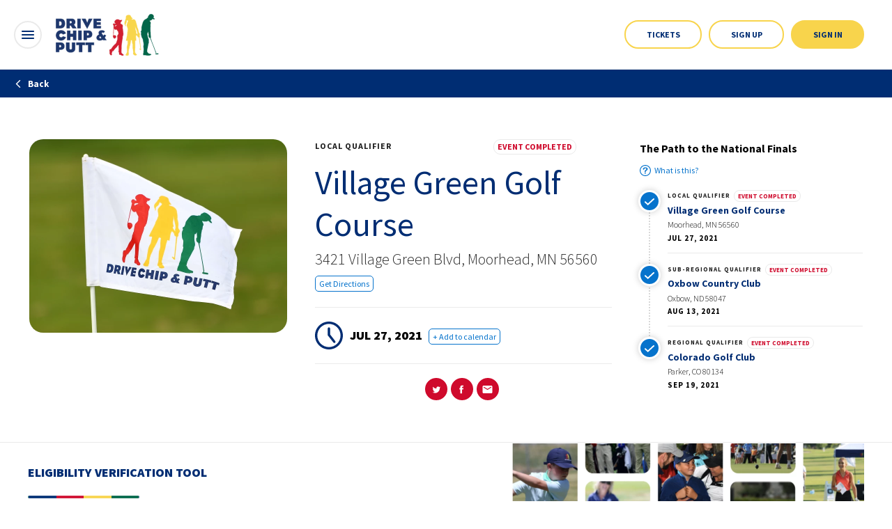

--- FILE ---
content_type: text/html;charset=UTF-8
request_url: https://www.drivechipandputt.com/2022/local-qualifier/village-green-golf-course
body_size: 39180
content:
<!DOCTYPE html>
<html class="EventPage" lang="en">
<head>
    <meta charset="UTF-8">

    <style data-cssvarsponyfill="true">
        :root {
    --primaryNavyBlue: #002d73;
    --secondaryBlue: #0673cc;
    --primaryLightGrey: #f3f3f3;
    --primaryRed: #cf0a2c;
    --primaryYellow: #f8d44c;
    --secondaryYellow: #dd8b02;
    --primaryGreen: #006647;
    --white: #ffffff;
    --blackText: #2A2A2A;
    --error: var(--primaryRed);
    --mutedText: #cdcdcd;
    --formElementBorder: #939393;
    --primaryFont: "Source Sans Pro";

    --primaryColor: var(--primaryNavyBlue);
    --secondaryColor: var(--primaryRed);

    --grayscaleOne: #eaeaea;
    --grayscaleTwo: #e6e6e6;
    --grayscaleThree: #e6dfe0;
    --grayscaleFour: #f0f0f0;

    --primaryTextColor: var(--blackText);
    --secondaryTextColor:#787171;
    --inverseTextColor:var(--white);

    --linkTextColor: var(--secondaryBlue);
    --linkHoverColor: var(--secondaryBlue);

    --siteBgColor: #ffffff;

    --headerBgColor: #ffffff;
    --headerTextColor: #002d73;
    --staticHeaderHeight:100px;
    --headerHeight:100px;

    --footerBgColor: var(--primaryNavyBlue);
    --footerTextColor: var(--primaryLightGrey);
    --footerLinkTextColor: var(--primaryLightGrey);
    --footerContentBgColor: #6c8ea1;

    --buttonBorderWidth: 1.5px;
    --buttonBorderRadius: 0;

    --primaryButtonBgColor: var(--primaryYellow);
    --primaryButtonBgInverseColor: var(--white);
    --primaryButtonBorderColor: var(--primaryYellow);
    --primaryButtonTextColor: var(--primaryNavyBlue);

    --secondaryButtonBgColor:#ffffff;
    --secondaryButtonBorderColor:var(--primaryYellow);
    --secondaryButtonTextColor: var(--primaryNavyBlue);

    --primaryHeadlineFont: var(--primaryFont);
    --secondaryHeadlineFont: var(--primaryFont);
    --bodyFont: var(--primaryFont);

    --bannerBgColor: var(--primaryColor);
    --bannerTextColor: #ffffff;

    --containerMaxWidth: 1240px;
    --containerXlMaxWidth: 1440px;
    --containerNarrowWidth: 800px;
    --gap: 20px;
    --verticalGap: var(--gap);
}

    </style>

    <style>
    body:before {
        visibility: hidden;
        border: 0;
        clip: rect(0, 0, 0, 0);
        height: 1px;
        margin: -1px;
        overflow: hidden;
        padding: 0;
        position: absolute;
        width: 1px;
    }

    @media only screen and (min-width: 320px) {
        body:before {
            content: "mq-xs";
        }
    }

    @media only screen and (min-width: 568px) {
        body:before {
            content: "mq-sm";
        }
    }

    @media only screen and (min-width: 768px) {
        body:before {
            content: "mq-md";
        }
    }

    @media only screen and (min-width: 1025px) {
        body:before {
            content: "mq-lg";
        }
    }

    @media only screen and (min-width: 1240px) {
        body:before {
            content: "mq-hk";
        }
    }

    @media only screen and (min-width: 1440px) {
        body:before {
            content: "mq-xl";
        }
    }
</style>
    
    

    <meta property="og:title" content="Village Green Golf Course">

    <meta property="og:url" content="https://www.drivechipandputt.com/2022/local-qualifier/village-green-golf-course">

    <meta property="og:image" content="https://dcp.brightspotcdn.com/dims4/default/3303558/2147483647/strip/true/crop/3000x1575+0+213/resize/1200x630!/quality/90/?url=http%3A%2F%2Fdcp-brightspot.s3.amazonaws.com%2F69%2F9d%2Ffc3d580a4d3e9d2942092e5e60c2%2F2020-national-finalists-hero.jpg">

    
    <meta property="og:image:url" content="https://dcp.brightspotcdn.com/dims4/default/3303558/2147483647/strip/true/crop/3000x1575+0+213/resize/1200x630!/quality/90/?url=http%3A%2F%2Fdcp-brightspot.s3.amazonaws.com%2F69%2F9d%2Ffc3d580a4d3e9d2942092e5e60c2%2F2020-national-finalists-hero.jpg">
    
    <meta property="og:image:width" content="1200">
    <meta property="og:image:height" content="630">
    <meta property="og:image:type" content="image/jpeg">
    
    <meta property="og:image:alt" content="20190906_DCP_00047.jpg">
    

    <meta property="og:site_name" content="Drive, Chip and Putt">



    <meta property="og:type" content="website">

    
    <meta name="twitter:card" content="summary_large_image"/>
    
    
    
    
    
    
    <meta name="twitter:image:alt" content="20190906_DCP_00047.jpg"/>
    
    
    <meta name="twitter:site" content="@DriveChipPutt"/>
    
    
    
    <meta name="twitter:title" content="Village Green Golf Course"/>
    

    <meta property="fb:app_id" content="246882843549616">



    <link data-cssvarsponyfill="true" class="Webpack-css" rel="stylesheet" href="https://dcp.brightspotcdn.com/resource/00000176-2f0c-d850-a57f-7f3d94ff0000/styleguide/All.min.1ddefb3107b35cb3f419c67a55430097.gz.css">

    <style>.dcp-language {
    padding: 8px 20px;
    border: 1px solid #fff;
    width: fit-content;
    border-radius: 30px;
    margin: 0 auto;
}

.dcp-language * {
    text-decoration: none !important;
    font-size: 12px;
    font-weight: bold;
}

.dcp-language .goog-te-gadget-simple {
    background-color: transparent;
    border-left: none;
    border-top: none;
    border-bottom: none;
    border-right: none;
    font-size: inherit;
    display: inline-block;
    padding-top: 0;
    padding-bottom: 0;
}

.dcp-language .goog-te-gadget img {
    display: none;
}

.dcp-language .goog-te-gadget {
    font-family: inherit;
    font-size: inherit;
    color: #fff;
}

.dcp-language .goog-te-gadget-simple .goog-te-menu-value {
    color: #fff;
}

.dcp-language .goog-te-menu-value {
    color: #002d73;
    margin-left: 0;
    margin-right: 0;
}

.dcp-language .goog-te-gadget-simple .goog-te-menu-value span {
    text-decoration: none;
    padding-right: 10px;
    color: white !important;
    border: none !important;
}

.goog-te-menu-frame {
    -moz-box-shadow: none !important;
    -webkit-box-shadow: none !important;
    box-shadow: none !important;
}

@media only screen and (min-width: 768px) {
.dcp-language {
    margin: 0;
}
}</style>
<style>.LeaderboardScoreRowDetails-attempts ul li { text-align: center; }</style>
<style>@media only screen and (max-width: 767px) {

.EventPairings {
    padding: 10px 0;
    border: none;
}

.EventPairings-toggler .bsp-input {
    top: 0;
    right: 0;
}

.EventPairings .DashboardSort-label {
    font-size: 1rem;
}

.EventPairings .DashboardSearch.DashboardSearchPairings {
    padding: 0;
    border: none;
}
}</style>
<style>.PromoWatchLiveBar-title {
    font-size: var(--title-3);
}</style>
<style>.PromoWatchLiveBar-liveFlag, .PromoWatchLiveBar-secondaryCta{
    font-size: var(--title-4);
}</style>
<style>.PromoWatchLiveBar-watchLink:after, .PromoWatchLiveBar-watchLink:before, .PromoWatchLiveBar-watchLink:hover:after, .PromoWatchLiveBar-watchLink:hover:before {
display: none !important;
}</style>
<style>@media only screen and (max-width: 568px) {
  .LeaderboardScoreRow-participant { white-space: nowrap; }
}</style>


    <meta name="viewport" content="width=device-width, initial-scale=1, minimum-scale=1, maximum-scale=5"><title>Village Green Golf Course</title><link rel="canonical" href="https://www.drivechipandputt.com/2022/local-qualifier/village-green-golf-course"><meta name="brightspot.contentId" content="00000176-d498-d1c5-a57e-d6982c2d0000"><link rel="apple-touch-icon"sizes="180x180"href="/apple-touch-icon.png"><link rel="icon"type="image/png"href="/favicon-32x32.png"><link rel="icon"type="image/png"href="/favicon-16x16.png">
    

    
    
    <meta name="brightspot.cached" content="false">

    <!-- this will add webcomponent polyfills based on browsers. As of 04/29/21 still needed for IE11 and Safari -->
    <script src="https://dcp.brightspotcdn.com/resource/00000176-2f0c-d850-a57f-7f3d94ff0000/webcomponents-loader/webcomponents-loader.2938a610ca02c611209b1a5ba2884385.gz.js"></script>

    <script>
        /**
            For the fastest load times https://developers.google.com/speed/docs/insights/BlockingJS
            and to prevent any FOUC, as well as prevent any race conditions for browsers that also
            rely on the CSS variables polyfill, this is inlined.
        **/
        if (!window.customElements) {
            (function(){
                'use strict';var h=new function(){};var aa=new Set("annotation-xml color-profile font-face font-face-src font-face-uri font-face-format font-face-name missing-glyph".split(" "));function m(b){var a=aa.has(b);b=/^[a-z][.0-9_a-z]*-[\-.0-9_a-z]*$/.test(b);return!a&&b}function n(b){var a=b.isConnected;if(void 0!==a)return a;for(;b&&!(b.__CE_isImportDocument||b instanceof Document);)b=b.parentNode||(window.ShadowRoot&&b instanceof ShadowRoot?b.host:void 0);return!(!b||!(b.__CE_isImportDocument||b instanceof Document))}
                function p(b,a){for(;a&&a!==b&&!a.nextSibling;)a=a.parentNode;return a&&a!==b?a.nextSibling:null}
                function t(b,a,c){c=c?c:new Set;for(var d=b;d;){if(d.nodeType===Node.ELEMENT_NODE){var e=d;a(e);var f=e.localName;if("link"===f&&"import"===e.getAttribute("rel")){d=e.import;if(d instanceof Node&&!c.has(d))for(c.add(d),d=d.firstChild;d;d=d.nextSibling)t(d,a,c);d=p(b,e);continue}else if("template"===f){d=p(b,e);continue}if(e=e.__CE_shadowRoot)for(e=e.firstChild;e;e=e.nextSibling)t(e,a,c)}d=d.firstChild?d.firstChild:p(b,d)}}function u(b,a,c){b[a]=c};function v(){this.a=new Map;this.s=new Map;this.f=[];this.b=!1}function ba(b,a,c){b.a.set(a,c);b.s.set(c.constructor,c)}function w(b,a){b.b=!0;b.f.push(a)}function x(b,a){b.b&&t(a,function(a){return y(b,a)})}function y(b,a){if(b.b&&!a.__CE_patched){a.__CE_patched=!0;for(var c=0;c<b.f.length;c++)b.f[c](a)}}function z(b,a){var c=[];t(a,function(b){return c.push(b)});for(a=0;a<c.length;a++){var d=c[a];1===d.__CE_state?b.connectedCallback(d):A(b,d)}}
                function B(b,a){var c=[];t(a,function(b){return c.push(b)});for(a=0;a<c.length;a++){var d=c[a];1===d.__CE_state&&b.disconnectedCallback(d)}}
                function C(b,a,c){c=c?c:{};var d=c.w||new Set,e=c.i||function(a){return A(b,a)},f=[];t(a,function(a){if("link"===a.localName&&"import"===a.getAttribute("rel")){var c=a.import;c instanceof Node&&(c.__CE_isImportDocument=!0,c.__CE_hasRegistry=!0);c&&"complete"===c.readyState?c.__CE_documentLoadHandled=!0:a.addEventListener("load",function(){var c=a.import;if(!c.__CE_documentLoadHandled){c.__CE_documentLoadHandled=!0;var f=new Set(d);f.delete(c);C(b,c,{w:f,i:e})}})}else f.push(a)},d);if(b.b)for(a=0;a<
                f.length;a++)y(b,f[a]);for(a=0;a<f.length;a++)e(f[a])}
                function A(b,a){if(void 0===a.__CE_state){var c=a.ownerDocument;if(c.defaultView||c.__CE_isImportDocument&&c.__CE_hasRegistry)if(c=b.a.get(a.localName)){c.constructionStack.push(a);var d=c.constructor;try{try{if(new d!==a)throw Error("The custom element constructor did not produce the element being upgraded.");}finally{c.constructionStack.pop()}}catch(r){throw a.__CE_state=2,r;}a.__CE_state=1;a.__CE_definition=c;if(c.attributeChangedCallback)for(c=c.observedAttributes,d=0;d<c.length;d++){var e=c[d],
                        f=a.getAttribute(e);null!==f&&b.attributeChangedCallback(a,e,null,f,null)}n(a)&&b.connectedCallback(a)}}}v.prototype.connectedCallback=function(b){var a=b.__CE_definition;a.connectedCallback&&a.connectedCallback.call(b)};v.prototype.disconnectedCallback=function(b){var a=b.__CE_definition;a.disconnectedCallback&&a.disconnectedCallback.call(b)};
                v.prototype.attributeChangedCallback=function(b,a,c,d,e){var f=b.__CE_definition;f.attributeChangedCallback&&-1<f.observedAttributes.indexOf(a)&&f.attributeChangedCallback.call(b,a,c,d,e)};function D(b,a){this.c=b;this.a=a;this.b=void 0;C(this.c,this.a);"loading"===this.a.readyState&&(this.b=new MutationObserver(this.f.bind(this)),this.b.observe(this.a,{childList:!0,subtree:!0}))}function E(b){b.b&&b.b.disconnect()}D.prototype.f=function(b){var a=this.a.readyState;"interactive"!==a&&"complete"!==a||E(this);for(a=0;a<b.length;a++)for(var c=b[a].addedNodes,d=0;d<c.length;d++)C(this.c,c[d])};function ca(){var b=this;this.b=this.a=void 0;this.f=new Promise(function(a){b.b=a;b.a&&a(b.a)})}function F(b){if(b.a)throw Error("Already resolved.");b.a=void 0;b.b&&b.b(void 0)};function G(b){this.j=!1;this.c=b;this.o=new Map;this.l=function(b){return b()};this.g=!1;this.m=[];this.u=new D(b,document)}
                G.prototype.define=function(b,a){var c=this;if(!(a instanceof Function))throw new TypeError("Custom element constructors must be functions.");if(!m(b))throw new SyntaxError("The element name '"+b+"' is not valid.");if(this.c.a.get(b))throw Error("A custom element with name '"+b+"' has already been defined.");if(this.j)throw Error("A custom element is already being defined.");this.j=!0;var d,e,f,r,k;try{var g=function(b){var a=l[b];if(void 0!==a&&!(a instanceof Function))throw Error("The '"+b+"' callback must be a function.");
                    return a},l=a.prototype;if(!(l instanceof Object))throw new TypeError("The custom element constructor's prototype is not an object.");d=g("connectedCallback");e=g("disconnectedCallback");f=g("adoptedCallback");r=g("attributeChangedCallback");k=a.observedAttributes||[]}catch(q){return}finally{this.j=!1}a={localName:b,constructor:a,connectedCallback:d,disconnectedCallback:e,adoptedCallback:f,attributeChangedCallback:r,observedAttributes:k,constructionStack:[]};ba(this.c,b,a);this.m.push(a);this.g||
                (this.g=!0,this.l(function(){return da(c)}))};G.prototype.i=function(b){C(this.c,b)};function da(b){if(!1!==b.g){b.g=!1;for(var a=b.m,c=[],d=new Map,e=0;e<a.length;e++)d.set(a[e].localName,[]);C(b.c,document,{i:function(a){if(void 0===a.__CE_state){var e=a.localName,f=d.get(e);f?f.push(a):b.c.a.get(e)&&c.push(a)}}});for(e=0;e<c.length;e++)A(b.c,c[e]);for(;0<a.length;){for(var f=a.shift(),e=f.localName,f=d.get(f.localName),r=0;r<f.length;r++)A(b.c,f[r]);(e=b.o.get(e))&&F(e)}}}
                G.prototype.get=function(b){if(b=this.c.a.get(b))return b.constructor};G.prototype.whenDefined=function(b){if(!m(b))return Promise.reject(new SyntaxError("'"+b+"' is not a valid custom element name."));var a=this.o.get(b);if(a)return a.f;a=new ca;this.o.set(b,a);this.c.a.get(b)&&!this.m.some(function(a){return a.localName===b})&&F(a);return a.f};G.prototype.v=function(b){E(this.u);var a=this.l;this.l=function(c){return b(function(){return a(c)})}};window.CustomElementRegistry=G;
                G.prototype.define=G.prototype.define;G.prototype.upgrade=G.prototype.i;G.prototype.get=G.prototype.get;G.prototype.whenDefined=G.prototype.whenDefined;G.prototype.polyfillWrapFlushCallback=G.prototype.v;var H=window.Document.prototype.createElement,ea=window.Document.prototype.createElementNS,fa=window.Document.prototype.importNode,ga=window.Document.prototype.prepend,ha=window.Document.prototype.append,ia=window.DocumentFragment.prototype.prepend,ja=window.DocumentFragment.prototype.append,I=window.Node.prototype.cloneNode,J=window.Node.prototype.appendChild,K=window.Node.prototype.insertBefore,L=window.Node.prototype.removeChild,M=window.Node.prototype.replaceChild,N=Object.getOwnPropertyDescriptor(window.Node.prototype,
                        "textContent"),O=window.Element.prototype.attachShadow,P=Object.getOwnPropertyDescriptor(window.Element.prototype,"innerHTML"),Q=window.Element.prototype.getAttribute,R=window.Element.prototype.setAttribute,S=window.Element.prototype.removeAttribute,T=window.Element.prototype.getAttributeNS,U=window.Element.prototype.setAttributeNS,ka=window.Element.prototype.removeAttributeNS,la=window.Element.prototype.insertAdjacentElement,ma=window.Element.prototype.insertAdjacentHTML,na=window.Element.prototype.prepend,
                        oa=window.Element.prototype.append,V=window.Element.prototype.before,pa=window.Element.prototype.after,qa=window.Element.prototype.replaceWith,ra=window.Element.prototype.remove,sa=window.HTMLElement,W=Object.getOwnPropertyDescriptor(window.HTMLElement.prototype,"innerHTML"),ta=window.HTMLElement.prototype.insertAdjacentElement,ua=window.HTMLElement.prototype.insertAdjacentHTML;function va(){var b=X;window.HTMLElement=function(){function a(){var a=this.constructor,d=b.s.get(a);if(!d)throw Error("The custom element being constructed was not registered with `customElements`.");var e=d.constructionStack;if(!e.length)return e=H.call(document,d.localName),Object.setPrototypeOf(e,a.prototype),e.__CE_state=1,e.__CE_definition=d,y(b,e),e;var d=e.length-1,f=e[d];if(f===h)throw Error("The HTMLElement constructor was either called reentrantly for this constructor or called multiple times.");
                    e[d]=h;Object.setPrototypeOf(f,a.prototype);y(b,f);return f}a.prototype=sa.prototype;return a}()};function Y(b,a,c){function d(a){return function(c){for(var e=[],d=0;d<arguments.length;++d)e[d-0]=arguments[d];for(var d=[],f=[],l=0;l<e.length;l++){var q=e[l];q instanceof Element&&n(q)&&f.push(q);if(q instanceof DocumentFragment)for(q=q.firstChild;q;q=q.nextSibling)d.push(q);else d.push(q)}a.apply(this,e);for(e=0;e<f.length;e++)B(b,f[e]);if(n(this))for(e=0;e<d.length;e++)f=d[e],f instanceof Element&&z(b,f)}}c.h&&(a.prepend=d(c.h));c.append&&(a.append=d(c.append))};function wa(){var b=X;u(Document.prototype,"createElement",function(a){if(this.__CE_hasRegistry){var c=b.a.get(a);if(c)return new c.constructor}a=H.call(this,a);y(b,a);return a});u(Document.prototype,"importNode",function(a,c){a=fa.call(this,a,c);this.__CE_hasRegistry?C(b,a):x(b,a);return a});u(Document.prototype,"createElementNS",function(a,c){if(this.__CE_hasRegistry&&(null===a||"http://www.w3.org/1999/xhtml"===a)){var d=b.a.get(c);if(d)return new d.constructor}a=ea.call(this,a,c);y(b,a);return a});
                    Y(b,Document.prototype,{h:ga,append:ha})};function xa(){var b=X;function a(a,d){Object.defineProperty(a,"textContent",{enumerable:d.enumerable,configurable:!0,get:d.get,set:function(a){if(this.nodeType===Node.TEXT_NODE)d.set.call(this,a);else{var e=void 0;if(this.firstChild){var c=this.childNodes,k=c.length;if(0<k&&n(this))for(var e=Array(k),g=0;g<k;g++)e[g]=c[g]}d.set.call(this,a);if(e)for(a=0;a<e.length;a++)B(b,e[a])}}})}u(Node.prototype,"insertBefore",function(a,d){if(a instanceof DocumentFragment){var e=Array.prototype.slice.apply(a.childNodes);
                    a=K.call(this,a,d);if(n(this))for(d=0;d<e.length;d++)z(b,e[d]);return a}e=n(a);d=K.call(this,a,d);e&&B(b,a);n(this)&&z(b,a);return d});u(Node.prototype,"appendChild",function(a){if(a instanceof DocumentFragment){var c=Array.prototype.slice.apply(a.childNodes);a=J.call(this,a);if(n(this))for(var e=0;e<c.length;e++)z(b,c[e]);return a}c=n(a);e=J.call(this,a);c&&B(b,a);n(this)&&z(b,a);return e});u(Node.prototype,"cloneNode",function(a){a=I.call(this,a);this.ownerDocument.__CE_hasRegistry?C(b,a):x(b,a);
                    return a});u(Node.prototype,"removeChild",function(a){var c=n(a),e=L.call(this,a);c&&B(b,a);return e});u(Node.prototype,"replaceChild",function(a,d){if(a instanceof DocumentFragment){var e=Array.prototype.slice.apply(a.childNodes);a=M.call(this,a,d);if(n(this))for(B(b,d),d=0;d<e.length;d++)z(b,e[d]);return a}var e=n(a),f=M.call(this,a,d),c=n(this);c&&B(b,d);e&&B(b,a);c&&z(b,a);return f});N&&N.get?a(Node.prototype,N):w(b,function(b){a(b,{enumerable:!0,configurable:!0,get:function(){for(var a=[],b=
                            0;b<this.childNodes.length;b++)a.push(this.childNodes[b].textContent);return a.join("")},set:function(a){for(;this.firstChild;)L.call(this,this.firstChild);J.call(this,document.createTextNode(a))}})})};function ya(b){var a=Element.prototype;function c(a){return function(e){for(var c=[],d=0;d<arguments.length;++d)c[d-0]=arguments[d];for(var d=[],k=[],g=0;g<c.length;g++){var l=c[g];l instanceof Element&&n(l)&&k.push(l);if(l instanceof DocumentFragment)for(l=l.firstChild;l;l=l.nextSibling)d.push(l);else d.push(l)}a.apply(this,c);for(c=0;c<k.length;c++)B(b,k[c]);if(n(this))for(c=0;c<d.length;c++)k=d[c],k instanceof Element&&z(b,k)}}V&&(a.before=c(V));V&&(a.after=c(pa));qa&&u(a,"replaceWith",function(a){for(var e=
                        [],c=0;c<arguments.length;++c)e[c-0]=arguments[c];for(var c=[],d=[],k=0;k<e.length;k++){var g=e[k];g instanceof Element&&n(g)&&d.push(g);if(g instanceof DocumentFragment)for(g=g.firstChild;g;g=g.nextSibling)c.push(g);else c.push(g)}k=n(this);qa.apply(this,e);for(e=0;e<d.length;e++)B(b,d[e]);if(k)for(B(b,this),e=0;e<c.length;e++)d=c[e],d instanceof Element&&z(b,d)});ra&&u(a,"remove",function(){var a=n(this);ra.call(this);a&&B(b,this)})};function za(){var b=X;function a(a,c){Object.defineProperty(a,"innerHTML",{enumerable:c.enumerable,configurable:!0,get:c.get,set:function(a){var e=this,d=void 0;n(this)&&(d=[],t(this,function(a){a!==e&&d.push(a)}));c.set.call(this,a);if(d)for(var f=0;f<d.length;f++){var r=d[f];1===r.__CE_state&&b.disconnectedCallback(r)}this.ownerDocument.__CE_hasRegistry?C(b,this):x(b,this);return a}})}function c(a,c){u(a,"insertAdjacentElement",function(a,e){var d=n(e);a=c.call(this,a,e);d&&B(b,e);n(a)&&z(b,e);
                    return a})}function d(a,c){function e(a,e){for(var c=[];a!==e;a=a.nextSibling)c.push(a);for(e=0;e<c.length;e++)C(b,c[e])}u(a,"insertAdjacentHTML",function(a,b){a=a.toLowerCase();if("beforebegin"===a){var d=this.previousSibling;c.call(this,a,b);e(d||this.parentNode.firstChild,this)}else if("afterbegin"===a)d=this.firstChild,c.call(this,a,b),e(this.firstChild,d);else if("beforeend"===a)d=this.lastChild,c.call(this,a,b),e(d||this.firstChild,null);else if("afterend"===a)d=this.nextSibling,c.call(this,
                        a,b),e(this.nextSibling,d);else throw new SyntaxError("The value provided ("+String(a)+") is not one of 'beforebegin', 'afterbegin', 'beforeend', or 'afterend'.");})}O&&u(Element.prototype,"attachShadow",function(a){return this.__CE_shadowRoot=a=O.call(this,a)});P&&P.get?a(Element.prototype,P):W&&W.get?a(HTMLElement.prototype,W):w(b,function(b){a(b,{enumerable:!0,configurable:!0,get:function(){return I.call(this,!0).innerHTML},set:function(a){var b="template"===this.localName,e=b?this.content:this,
                            c=H.call(document,this.localName);for(c.innerHTML=a;0<e.childNodes.length;)L.call(e,e.childNodes[0]);for(a=b?c.content:c;0<a.childNodes.length;)J.call(e,a.childNodes[0])}})});u(Element.prototype,"setAttribute",function(a,c){if(1!==this.__CE_state)return R.call(this,a,c);var e=Q.call(this,a);R.call(this,a,c);c=Q.call(this,a);b.attributeChangedCallback(this,a,e,c,null)});u(Element.prototype,"setAttributeNS",function(a,c,d){if(1!==this.__CE_state)return U.call(this,a,c,d);var e=T.call(this,a,c);U.call(this,
                        a,c,d);d=T.call(this,a,c);b.attributeChangedCallback(this,c,e,d,a)});u(Element.prototype,"removeAttribute",function(a){if(1!==this.__CE_state)return S.call(this,a);var c=Q.call(this,a);S.call(this,a);null!==c&&b.attributeChangedCallback(this,a,c,null,null)});u(Element.prototype,"removeAttributeNS",function(a,c){if(1!==this.__CE_state)return ka.call(this,a,c);var d=T.call(this,a,c);ka.call(this,a,c);var e=T.call(this,a,c);d!==e&&b.attributeChangedCallback(this,c,d,e,a)});ta?c(HTMLElement.prototype,
                        ta):la?c(Element.prototype,la):console.warn("Custom Elements: `Element#insertAdjacentElement` was not patched.");ua?d(HTMLElement.prototype,ua):ma?d(Element.prototype,ma):console.warn("Custom Elements: `Element#insertAdjacentHTML` was not patched.");Y(b,Element.prototype,{h:na,append:oa});ya(b)};/*

                Copyright (c) 2016 The Polymer Project Authors. All rights reserved.
                This code may only be used under the BSD style license found at http://polymer.github.io/LICENSE.txt
                The complete set of authors may be found at http://polymer.github.io/AUTHORS.txt
                The complete set of contributors may be found at http://polymer.github.io/CONTRIBUTORS.txt
                Code distributed by Google as part of the polymer project is also
                subject to an additional IP rights grant found at http://polymer.github.io/PATENTS.txt
                */
                var Z=window.customElements;if(!Z||Z.forcePolyfill||"function"!=typeof Z.define||"function"!=typeof Z.get){var X=new v;va();wa();Y(X,DocumentFragment.prototype,{h:ia,append:ja});xa();za();document.__CE_hasRegistry=!0;var customElements=new G(X);Object.defineProperty(window,"customElements",{configurable:!0,enumerable:!0,value:customElements})};
            }).call(self);
        }

        /**
            This allows us to load the IE polyfills via feature detection so that they do not load
            needlessly in the browsers that do not need them. It also ensures they are loaded
            non async so that they load before the rest of our JS.
        */
        var head = document.getElementsByTagName('head')[0];
        if (!window.CSS || !window.CSS.supports || !window.CSS.supports('--fake-var', 0)) {
            var script = document.createElement('script');
            script.setAttribute('src', "https://dcp.brightspotcdn.com/resource/00000176-2f0c-d850-a57f-7f3d94ff0000/styleguide/util/IEPolyfills.min.e8b71fcfb61ca912298a4ceca50e1f70.gz.js");
            script.setAttribute('type', 'text/javascript');
            script.async = false;
            head.appendChild(script);
        }
    </script>
    

    <!--  Resource Path for Lazy Imports -->
    <script>
        window.resourceBaseUrl = 'https://dcp.brightspotcdn.com/resource/webpack/'
    </script>
    <script src="https://dcp.brightspotcdn.com/resource/00000176-2f0c-d850-a57f-7f3d94ff0000/styleguide/All.min.817d99f3eb6592cf6529cef5582180e7.gz.js" async></script>

    <script>

  window.fbAsyncInit = function() {
      FB.init({
          
              appId : '246882843549616',
          
          xfbml : true,
          version : 'v2.9'
      });
  };

  (function(d, s, id){
     var js, fjs = d.getElementsByTagName(s)[0];
     if (d.getElementById(id)) {return;}
     js = d.createElement(s); js.id = id;
     js.src = "//connect.facebook.net/en_US/sdk.js";
     fjs.parentNode.insertBefore(js, fjs);
   }(document, 'script', 'facebook-jssdk'));
</script>
<script>

  
    var meta = {};
  

  // below would be untouched
  window.dataLayer = window.dataLayer || [];
  // available on every page:
  var customDimensions = {};
  if (meta && meta.view) {
    customDimensions.view = meta.view;
  }
  window.dataLayer.push(customDimensions);
  // make experiments available to GTM, then configure the GA  customDimension (11) via the GTM interface
  // these are serverside feature flags we use - unsure if BS has them
  var experimentDict = {};
  window.dataLayer.push({experiments: experimentDict});
</script>

<script>(function(w,d,s,l,i){w[l]=w[l]||[];w[l].push({'gtm.start':
        new Date().getTime(),event:'gtm.js'});var f=d.getElementsByTagName(s)[0],
        j=d.createElement(s),dl=l!='dataLayer'?'&l='+l:'';j.async=true;j.src=
        'https://www.googletagmanager.com/gtm.js?id='+i+dl;f.parentNode.insertBefore(j,f);
})(window,document,'script','dataLayer','GTM-NJ3D6QM');</script>

    


    <script>
        var link = document.createElement('link');
        link.setAttribute('href', 'https://fonts.googleapis.com/css2?family=Source+Sans+Pro&family=Source+Sans+Pro:wght@300;400;700;900&display=swap');
        var relList = link.relList;

        if (relList && relList.supports('preload')) {
            link.setAttribute('as', 'style');
            link.setAttribute('rel', 'preload');
            link.setAttribute('onload', 'this.rel="stylesheet"');
            link.setAttribute('crossorigin', 'anonymous');
        } else {
            link.setAttribute('rel', 'stylesheet');
        }

        head.appendChild(link);
    </script>
</head>

<body class="EventPage-body"data-primary-titlebar="false" data-rounded-corners="true"
data-sticky-header="true"
data-hide-header-shadow="false"
data-has-aside="true"



data-header-style="tall-to-short"
data-lead-style="option-one"

>
    <noscript>
    <iframe src="https://www.googletagmanager.com/ns.html?id=GTM-NJ3D6QM" height="0" width="0" style="display:none;visibility:hidden"></iframe>
</noscript>

    
<svg xmlns="http://www.w3.org/2000/svg" style="display:none" id="iconsMap">
    <symbol id="icon-order-arrow" x="0px" y="0px" viewBox="0 0 25 15" style="enable-background:new 0 0 25 15;" xml:space="preserve">
        <rect x="8.58" y="5.33" transform="matrix(0.7071 0.7071 -0.7071 0.7071 10.1995 -9.6238)" width="16.26" height="4.34" fill="currentColor" />
        <rect x="0.15" y="5.33" transform="matrix(-0.7071 0.7071 -0.7071 -0.7071 19.4438 6.9461)" width="16.26" height="4.34"  fill="currentColor" />
    </symbol>
    <symbol id="paperclip-icon" viewBox="0 0 15 16">
        <g fill="none" fill-rule="evenodd">
            <path fill="currentColor" d="M 9.124 17 C 10.755 17 12.087 15.722 12.174 14.113 L 12.179 13.946 L 12.179 3.089 C 12.179 0.831 10.348 -1 8.089 -1 C 5.894 -1 4.102 0.731 4.004 2.902 L 4 3.089 L 4 10.383 C 4 10.743 4.292 11.035 4.652 11.035 C 4.982 11.035 5.255 10.79 5.298 10.472 L 5.304 10.383 L 5.304 3.089 C 5.304 1.551 6.551 0.304 8.089 0.304 C 9.575 0.304 10.788 1.466 10.87 2.931 L 10.875 3.089 L 10.875 13.946 C 10.875 14.912 10.091 15.696 9.124 15.696 C 8.202 15.696 7.446 14.982 7.379 14.076 L 7.374 13.946 L 7.374 3.425 C 7.374 3.058 7.672 2.76 8.039 2.76 C 8.376 2.76 8.655 3.01 8.699 3.335 L 8.705 3.425 L 8.705 11.894 C 8.705 12.254 8.997 12.546 9.357 12.546 C 9.687 12.546 9.96 12.301 10.003 11.983 L 10.009 11.894 L 10.009 3.425 C 10.009 2.338 9.127 1.456 8.039 1.456 C 6.997 1.456 6.144 2.266 6.075 3.29 L 6.07 3.425 L 6.07 13.946 C 6.07 15.633 7.438 17 9.124 17 Z" id="Path-3" transform="matrix(-0.707107, -0.707107, 0.707107, -0.707107, 8.152786, 19.376995)"></path>
        </g>
    </symbol>
    <symbol id="pencil-icon" viewBox="0 0 14 15">
        <g fill="none" fill-rule="evenodd">
            <path fill="currentColor" d="M7.47421968,3.29651161 L11.0368217,6.85911365 L3.56260204,14.3333333 L-1.30757627e-11,14.3333333 L-1.30757627e-11,10.7707313 L7.47421968,3.29651161 Z M11.0502545,1.13469032 L13.198643,3.2830788 C13.5891673,3.67360309 13.5891673,4.30676807 13.198643,4.69729236 L11.9513977,5.94453763 L8.3887957,2.38193559 L9.63604098,1.13469032 C10.0265653,0.74416602 10.6597302,0.74416602 11.0502545,1.13469032 Z"></path>
        </g>
    </symbol>
    <symbol id="icon-arrow-up" viewBox="0 0 18 21">
        <g fill="none" fill-rule="evenodd">
            <path fill="currentColor" d="M8.914,0.586 L17.535,9.207 C17.926,9.597 17.926,10.231 17.535,10.621 C17.175,10.981 16.608,11.009 16.215,10.704 L16.121,10.621 L9.914,4.414 L9.914,20 C9.914,20.552 9.466,21 8.914,21 C8.401,21 7.979,20.614 7.921,20.117 L7.914,20 L7.914,4.414 L1.707,10.62 C1.347,10.98 0.779,11.008 0.387,10.703 L0.293,10.62 C-0.067,10.26 -0.095,9.693 0.21,9.3 L0.293,9.206 L8.914,0.586 Z" id="Path"></path>
        </g>
    </symbol>
    <symbol id="mono-icon-facebook" viewBox="0 0 30 30">
        <g fill="none" fill-rule="evenodd">
            <path fill="currentColor" d="M15.667 12.667H18L17.708 15h-2.041v7H12.64v-7H11v-2.333h1.64v-1.568c0-1.02.256-1.793.766-2.315.51-.523 1.361-.784 2.552-.784H18v2.333h-1.24c-.461 0-.76.073-.893.22-.133.145-.2.388-.2.728v1.386z"/>
        </g>
    </symbol>
    <symbol id="mono-icon-instagram" viewBox="0 0 30 30">
        <g fill="none" fill-rule="evenodd">
            <path fill="currentColor" d="M15.94 7c1.34.004 1.647.016 2.358.048.852.039 1.433.174 1.942.372.526.204.972.478 1.417.923.445.444.719.89.923 1.417.198.508.333 1.09.372 1.941.039.854.048 1.126.048 3.299s-.01 2.445-.048 3.298c-.039.852-.174 1.433-.372 1.942-.204.526-.478.972-.923 1.417-.445.445-.89.719-1.417.923-.509.198-1.09.333-1.942.372-.71.032-1.018.044-2.359.047H14.06c-1.34-.003-1.647-.015-2.359-.047-.851-.039-1.433-.174-1.941-.372-.527-.204-.973-.478-1.417-.923-.445-.445-.719-.89-.923-1.417-.198-.509-.333-1.09-.372-1.942-.032-.71-.044-1.018-.047-2.359V14.06c.003-1.34.015-1.647.047-2.359.039-.851.174-1.433.372-1.941.204-.527.478-.973.923-1.417.444-.445.89-.719 1.417-.923.508-.198 1.09-.333 1.941-.372.712-.032 1.02-.044 2.36-.047zm-.222 1.442h-1.436c-1.49.002-1.777.012-2.515.046-.78.035-1.203.166-1.485.275-.374.146-.64.319-.92.599-.28.28-.453.546-.599.92-.11.282-.24.705-.275 1.485-.034.738-.044 1.024-.046 2.515v1.436c.002 1.49.012 1.777.046 2.515.035.78.166 1.203.275 1.485.146.374.319.64.599.92.28.28.546.453.92.598.282.11.705.24 1.485.276.738.034 1.024.044 2.515.046h1.436c1.49-.002 1.777-.012 2.515-.046.78-.036 1.203-.166 1.485-.276.374-.145.64-.318.92-.598.28-.28.453-.546.598-.92.11-.282.24-.705.276-1.485.034-.738.044-1.024.046-2.515v-1.436c-.002-1.49-.012-1.777-.046-2.515-.036-.78-.166-1.203-.276-1.485-.145-.374-.318-.64-.598-.92-.28-.28-.546-.453-.92-.599-.282-.11-.705-.24-1.485-.275-.738-.034-1.024-.044-2.515-.046zM15 10.892c2.269 0 4.108 1.839 4.108 4.108 0 2.269-1.84 4.108-4.108 4.108-2.269 0-4.108-1.84-4.108-4.108 0-2.269 1.839-4.108 4.108-4.108zm0 1.441c-1.473 0-2.667 1.194-2.667 2.667 0 1.473 1.194 2.667 2.667 2.667 1.473 0 2.667-1.194 2.667-2.667 0-1.473-1.194-2.667-2.667-2.667zm4.27-2.564c.53 0 .96.43.96.96s-.43.96-.96.96-.96-.43-.96-.96.43-.96.96-.96z"/>
        </g>
    </symbol>
    <symbol id="mono-icon-mailto" viewBox="0 0 30 30">
        <g fill="none" fill-rule="evenodd">
            <g>
                <path d="M0 0L20 0 20 20 0 20z" transform="translate(5 5)"/>
                <path fill="currentColor" fill-rule="nonzero" d="M16.667 3.333H3.333c-.916 0-1.658.75-1.658 1.667l-.008 10c0 .917.75 1.667 1.666 1.667h13.334c.916 0 1.666-.75 1.666-1.667V5c0-.917-.75-1.667-1.666-1.667zm-.334 3.542l-5.891 3.683c-.267.167-.617.167-.884 0L3.667 6.875c-.209-.133-.334-.358-.334-.6 0-.558.609-.892 1.084-.6L10 9.167l5.583-3.492c.475-.292 1.084.042 1.084.6 0 .242-.125.467-.334.6z" transform="translate(5 5)"/>
            </g>
        </g>
    </symbol>
    <symbol id="mono-icon-print" viewBox="0 0 30 30">
        <g fill="none" fill-rule="evenodd">
            <g>
                <path d="M0 0L20 0 20 20 0 20z" transform="translate(5 5)"/>
                <path fill="currentColor" fill-rule="nonzero" d="M15.833 6.667H4.167c-1.384 0-2.5 1.116-2.5 2.5V12.5c0 .917.75 1.667 1.666 1.667H5v1.666c0 .917.75 1.667 1.667 1.667h6.666c.917 0 1.667-.75 1.667-1.667v-1.666h1.667c.916 0 1.666-.75 1.666-1.667V9.167c0-1.384-1.116-2.5-2.5-2.5zM12.5 15.833h-5c-.458 0-.833-.375-.833-.833v-3.333h6.666V15c0 .458-.375.833-.833.833zM15.833 10c-.458 0-.833-.375-.833-.833 0-.459.375-.834.833-.834.459 0 .834.375.834.834 0 .458-.375.833-.834.833zm-1.666-7.5H5.833c-.458 0-.833.375-.833.833V5c0 .458.375.833.833.833h8.334c.458 0 .833-.375.833-.833V3.333c0-.458-.375-.833-.833-.833z" transform="translate(5 5)"/>
            </g>
        </g>
    </symbol>
    <symbol id="mono-icon-copylink" viewBox="0 0 12 12">
        <g fill-rule="evenodd">
            <path d="M10.199 2.378c.222.205.4.548.465.897.062.332.016.614-.132.774L8.627 6.106c-.187.203-.512.232-.75-.014a.498.498 0 0 0-.706.028.499.499 0 0 0 .026.706 1.509 1.509 0 0 0 2.165-.04l1.903-2.06c.37-.398.506-.98.382-1.636-.105-.557-.392-1.097-.77-1.445L9.968.8C9.591.452 9.03.208 8.467.145 7.803.072 7.233.252 6.864.653L4.958 2.709a1.509 1.509 0 0 0 .126 2.161.5.5 0 1 0 .68-.734c-.264-.218-.26-.545-.071-.747L7.597 1.33c.147-.16.425-.228.76-.19.353.038.71.188.931.394l.91.843.001.001zM1.8 9.623c-.222-.205-.4-.549-.465-.897-.062-.332-.016-.614.132-.774l1.905-2.057c.187-.203.512-.232.75.014a.498.498 0 0 0 .706-.028.499.499 0 0 0-.026-.706 1.508 1.508 0 0 0-2.165.04L.734 7.275c-.37.399-.506.98-.382 1.637.105.557.392 1.097.77 1.445l.91.843c.376.35.937.594 1.5.656.664.073 1.234-.106 1.603-.507L7.04 9.291a1.508 1.508 0 0 0-.126-2.16.5.5 0 0 0-.68.734c.264.218.26.545.071.747l-1.904 2.057c-.147.16-.425.228-.76.191-.353-.038-.71-.188-.931-.394l-.91-.843z"></path>
            <path d="M8.208 3.614a.5.5 0 0 0-.707.028L3.764 7.677a.5.5 0 0 0 .734.68L8.235 4.32a.5.5 0 0 0-.027-.707"></path>
        </g>
    </symbol>
    <symbol id="mono-icon-linkedin" viewBox="0 0 30 30">
        <g fill="none" fill-rule="evenodd">
            <path fill="currentColor" d="M11.786 20v-8.357H9V20h2.786zM10.369 9.786c.41 0 .748-.134 1.015-.402.268-.267.402-.59.402-.968 0-.409-.126-.747-.378-1.015-.252-.267-.582-.401-.992-.401-.409 0-.747.134-1.015.401C9.134 7.67 9 8.007 9 8.416c0 .378.126.7.378.968s.582.402.991.402zM22 20v-4.776c0-1.177-.29-2.069-.87-2.674-.58-.605-1.335-.907-2.264-.907-.995 0-1.824.446-2.487 1.337v-1.146h-2.736V20h2.736v-4.632c0-.319.033-.541.1-.669.265-.637.729-.955 1.392-.955.929 0 1.393.59 1.393 1.767V20H22z"/>
        </g>
    </symbol>
    <symbol id="mono-icon-pinterest" viewBox="0 0 30 30">
        <g fill="none" fill-rule="evenodd">
            <path fill="currentColor" d="M15,7a8,8,0,0,0-3.21,15.32,7.27,7.27,0,0,1,.14-1.83c.15-.65,1-4.36,1-4.36a3,3,0,0,1-.26-1.26c0-1.19.69-2.08,1.54-2.08A1.07,1.07,0,0,1,15.32,14a16.85,16.85,0,0,1-.7,2.84,1.23,1.23,0,0,0,1.26,1.54c1.51,0,2.54-1.94,2.54-4.25a3,3,0,0,0-3.33-3.06,3.79,3.79,0,0,0-3.94,3.83,2.29,2.29,0,0,0,.53,1.56c.14.18.17.25.11.45s-.12.5-.16.64a.27.27,0,0,1-.4.2,3.06,3.06,0,0,1-1.64-3c0-2.27,1.92-5,5.72-5a4.78,4.78,0,0,1,5.06,4.58c0,3.14-1.75,5.48-4.32,5.48a2.29,2.29,0,0,1-2-1s-.47,1.84-.57,2.2a6.56,6.56,0,0,1-.8,1.71A8.09,8.09,0,0,0,15,23,8,8,0,0,0,15,7Z"/>
        </g>
    </symbol>
    <symbol id="mono-icon-tumblr" viewBox="0 0 30 30">
        <g fill="none" fill-rule="evenodd">
            <path fill="currentColor" d="M17.5,20.4a2.33,2.33,0,0,1-1.21-.32,1.26,1.26,0,0,1-.54-.63,6.62,6.62,0,0,1-.14-1.79V13.77h3.7V11.31h-3.7V7H13.23a7.88,7.88,0,0,1-.55,2.25,4.06,4.06,0,0,1-1,1.38,4.65,4.65,0,0,1-1.61.89v2.25h1.85v5.4a4.8,4.8,0,0,0,.22,1.67A2.86,2.86,0,0,0,13,21.93a3.89,3.89,0,0,0,1.43.79,6.05,6.05,0,0,0,1.94.28,7.24,7.24,0,0,0,1.72-.2,9.58,9.58,0,0,0,1.85-.67V19.6A4.36,4.36,0,0,1,17.5,20.4Z"/>
        </g>
    </symbol>
    <symbol id="mono-icon-twitter" viewBox="0 0 30 30">
        <g fill="none" fill-rule="evenodd">
            <path fill="currentColor" d="M23 11.342c-.356.544-.83 1.03-1.424 1.458v.35c0 2.042-.746 3.894-2.24 5.556-1.492 1.663-3.474 2.494-5.946 2.494-1.582 0-3.045-.428-4.39-1.283.316.039.544.058.682.058 1.325 0 2.511-.408 3.56-1.225-.613-.02-1.167-.209-1.661-.569-.495-.36-.831-.821-1.009-1.385.237.039.415.058.534.058.198 0 .455-.039.771-.116-.652-.137-1.201-.462-1.646-.978-.445-.515-.667-1.113-.667-1.793v-.03c.435.234.87.35 1.305.35-.85-.544-1.276-1.331-1.276-2.362 0-.486.129-.953.386-1.4 1.522 1.847 3.49 2.83 5.902 2.946-.04-.136-.059-.35-.059-.642 0-.797.277-1.468.83-2.012.554-.545 1.236-.817 2.047-.817.81 0 1.503.301 2.076.904.594-.097 1.207-.33 1.84-.7-.198.68-.623 1.206-1.276 1.575.613-.058 1.167-.204 1.661-.437z"/>
        </g>
    </symbol>
    <symbol id="mono-icon-twitter2" viewBox="0 0 24 18">
        <defs>
            <path id="4xyb99psta" d="M0 0H24V18H0z"/>
        </defs>
        <g fill="none" fill-rule="evenodd">
            <g>
                <g>
                    <g transform="translate(-341 -4578) translate(0 4337) translate(341 241)">
                        <mask id="zhdq64in4b" fill="#fff">
                            <use xlink:href="#4xyb99psta"/>
                        </mask>
                        <path fill="currentColor" d="M22 2.917c-.508.777-1.186 1.472-2.034 2.083v.5c0 2.917-1.066 5.562-3.2 7.938C14.635 15.813 11.803 17 8.272 17c-2.26 0-4.35-.611-6.271-1.833.452.055.777.083.975.083 1.892 0 3.587-.583 5.084-1.75-.875-.028-1.666-.299-2.373-.813-.706-.513-1.186-1.173-1.44-1.979.339.056.593.084.762.084.283 0 .65-.056 1.102-.167-.932-.194-1.716-.66-2.352-1.396-.635-.736-.953-1.59-.953-2.562v-.042c.622.333 1.243.5 1.864.5-1.214-.778-1.822-1.903-1.822-3.375 0-.694.184-1.361.551-2 2.175 2.639 4.986 4.042 8.433 4.208-.057-.194-.085-.5-.085-.916 0-1.14.395-2.098 1.186-2.875C13.723 1.389 14.698 1 15.856 1s2.147.43 2.966 1.292c.847-.14 1.723-.473 2.627-1-.282.972-.89 1.722-1.822 2.25.876-.084 1.667-.292 2.373-.625z" mask="url(#zhdq64in4b)"/>
                    </g>
                </g>
            </g>
        </g>
    </symbol>
    <symbol id="mono-icon-youtube" viewBox="0 0 30 30">
        <g fill="none" fill-rule="evenodd">
            <path fill="currentColor" d="M22.678 10.758c.136.528.234 1.329.293 2.403L23 14.626l-.03 1.466c-.058 1.094-.156 1.904-.292 2.432-.098.332-.274.625-.528.879s-.557.43-.908.527c-.508.137-1.7.235-3.575.293l-2.667.03-2.667-.03c-1.875-.058-3.067-.156-3.575-.293-.351-.097-.654-.273-.908-.527s-.43-.547-.528-.88c-.136-.527-.234-1.337-.293-2.431L7 14.626c0-.43.01-.918.03-1.465.058-1.074.156-1.875.292-2.403.098-.351.274-.654.528-.908s.557-.43.908-.528c.508-.136 1.7-.234 3.575-.293L15 9l2.667.03c1.875.058 3.067.156 3.575.292.351.098.654.274.908.528s.43.557.528.908zm-9.319 6.271l4.19-2.403-4.19-2.373v4.776z"/>
        </g>
    </symbol>
    <symbol id="burger-menu" viewBox="0 0 18 12">
        <path fill-rule="evenodd" d="M17 10c.552 0 1 .448 1 1s-.448 1-1 1H1c-.552 0-1-.448-1-1s.448-1 1-1h16zm0-5c.552 0 1 .448 1 1s-.448 1-1 1H1c-.552 0-1-.448-1-1s.448-1 1-1h16zm0-5c.552 0 1 .448 1 1s-.448 1-1 1H1c-.552 0-1-.448-1-1s.448-1 1-1h16z"/>
    </symbol>
    <symbol id="icon-magnify" viewBox="0 0 22 22">
        <defs>
            <path id="prefix__a" d="M1197.961 34.024c-3.38.004-6.293-2.379-6.955-5.69-.663-3.312 1.109-6.63 4.231-7.925s6.725-.205 8.604 2.603c1.88 2.807 1.511 6.55-.879 8.938-1.326 1.326-3.124 2.072-5 2.074zm11.944 4.271l-6.076-6.062c2.88-3.192 2.688-8.096-.432-11.055-3.12-2.959-8.031-2.895-11.073.144s-3.106 7.946-.144 11.063c2.961 3.117 7.87 3.308 11.065.431l6.076 6.07c.156.152.403.152.559 0 .15-.151.16-.393.025-.557v-.034z"/>
        </defs>
        <g fill="none" fill-rule="evenodd" transform="translate(-1189 -18)">
            <use fill-rule="nonzero" stroke="currentColor" xlink:href="#prefix__a"/>
        </g>
    </symbol>
    <symbol id="close-x" viewBox="0 0 16 16">
        <path fill-rule="evenodd" d="M1.707.293l6.01 6.009 6.01-6.01c.391-.39 1.025-.39 1.415 0 .39.391.39 1.025 0 1.415l-6.01 6.01 6.01 6.01c.39.391.39 1.025 0 1.415-.39.39-1.024.39-1.414 0l-6.011-6.01-6.01 6.01c-.39.39-1.024.39-1.414 0-.39-.39-.39-1.024 0-1.414l6.009-6.011-6.01-6.01c-.39-.39-.39-1.024 0-1.414.391-.39 1.025-.39 1.415 0z"/>
    </symbol>
    <symbol id="chevron" viewBox="0 0 100 100">
        <g>
            <path d="M22.4566257,37.2056786 L-21.4456527,71.9511488 C-22.9248661,72.9681457 -24.9073712,72.5311671 -25.8758148,70.9765924 L-26.9788683,69.2027424 C-27.9450684,67.6481676 -27.5292733,65.5646602 -26.0500598,64.5484493 L20.154796,28.2208967 C21.5532435,27.2597011 23.3600078,27.2597011 24.759951,28.2208967 L71.0500598,64.4659264 C72.5292733,65.4829232 72.9450684,67.5672166 71.9788683,69.1217913 L70.8750669,70.8956413 C69.9073712,72.4502161 67.9241183,72.8848368 66.4449048,71.8694118 L22.4566257,37.2056786 Z" id="Transparent-Chevron" transform="translate(22.500000, 50.000000) rotate(90.000000) translate(-22.500000, -50.000000) "></path>
        </g>
    </symbol>
    <symbol id="chevron-down-regular" viewBox="0 0 448 512">
        <path d="M441.9 167.3l-19.8-19.8c-4.7-4.7-12.3-4.7-17 0L224 328.2 42.9 147.5c-4.7-4.7-12.3-4.7-17 0L6.1 167.3c-4.7 4.7-4.7 12.3 0 17l209.4 209.4c4.7 4.7 12.3 4.7 17 0l209.4-209.4c4.7-4.7 4.7-12.3 0-17z"></path>
    </symbol>
    <symbol id="icon-arrow-right" viewBox="0 0 21 15">
        <path
            d="M13.086.207C12.956.074 12.778 0 12.593 0s-.363.074-.493.207c-.133.132-.208.312-.208.5s.075.368.208.5l5.564 5.609H.707c-.189-.004-.371.069-.504.202-.134.134-.207.316-.203.504 0 .39.316.707.707.707h16.957L12.1 13.793c-.133.133-.208.313-.208.5 0 .188.075.368.208.5.134.132.313.206.5.207.187-.004.365-.078.5-.206l6.772-6.771c.133-.133.208-.313.208-.5 0-.188-.075-.369-.208-.501L13.086.207z">
        </path>
    </symbol>

    <symbol id="icon-chevron-left" viewBox="0 0 256 512">
        <path
            d="M231.293 473.899l19.799-19.799c4.686-4.686 4.686-12.284 0-16.971L70.393 256 251.092 74.87c4.686-4.686 4.686-12.284 0-16.971L231.293 38.1c-4.686-4.686-12.284-4.686-16.971 0L4.908 247.515c-4.686 4.686-4.686 12.284 0 16.971L214.322 473.9c4.687 4.686 12.285 4.686 16.971-.001z">
        </path>
    </symbol>
    <symbol id="icon-chevron-right" viewBox="0 0 256 512">
        <path
            d="M24.707 38.101L4.908 57.899c-4.686 4.686-4.686 12.284 0 16.971L185.607 256 4.908 437.13c-4.686 4.686-4.686 12.284 0 16.971L24.707 473.9c4.686 4.686 12.284 4.686 16.971 0l209.414-209.414c4.686-4.686 4.686-12.284 0-16.971L41.678 38.101c-4.687-4.687-12.285-4.687-16.971 0z">
        </path>
    </symbol>
    <symbol id="icon-arrow-forward" viewBox="0 0 14 10">
        <g fill="none" fill-rule="evenodd" stroke-linecap="round" stroke-linejoin="round" stroke-width="1.5">
            <path d="M13.5 4.504L.5 4.504M9 8.504L13.5 4.504 9 .504" transform="translate(0 1)"/>
        </g>
    </symbol>
    <symbol id="icon-arrow" viewBox="0 0 256 512">
        <path d="M136.5 185.1l116 117.8c4.7 4.7 4.7 12.3 0 17l-7.1 7.1c-4.7 4.7-12.3 4.7-17 0L128 224.7 27.6 326.9c-4.7 4.7-12.3 4.7-17 0l-7.1-7.1c-4.7-4.7-4.7-12.3 0-17l116-117.8c4.7-4.6 12.3-4.6 17 .1z"></path>
    </symbol>
    <symbol id="player-forward-5" viewBox="0 0 24 25">
        <g fill="currentColor">
            <path d="M10.893 14.448c.669 0 1.171-.205 1.507-.617.336-.411.504-.879.504-1.402 0-.602-.174-1.06-.523-1.375-.35-.315-.758-.473-1.227-.473-.231 0-.428.03-.59.09-.096.037-.23.11-.402.223l.203-1.239h2.317V8.71H9.56l-.399 3.13 1 .046c.089-.17.22-.285.395-.348.099-.034.216-.05.351-.05.287 0 .498.1.633.298.135.2.203.444.203.733 0 .294-.072.538-.217.732-.144.194-.354.291-.63.291-.24 0-.422-.066-.547-.197-.125-.132-.21-.318-.254-.56h-1.11c.04.53.232.94.578 1.23.347.289.79.433 1.329.433z" transform="translate(1 1.2)"/>
            <path stroke="currentColor" stroke-width=".5" d="M19.052 5.482l-4.319-.243c-.312-.017-.55.204-.567.493-.017.289.209.536.505.553l5.473.308.03.001c.138 0 .27-.05.37-.143.107-.099.168-.237.168-.38V.523c0-.29-.24-.524-.537-.524-.297 0-.537.235-.537.524v4.002C17.538 2.116 14.444.71 11.112.71 4.985.71 0 5.486 0 11.356 0 17.225 4.985 22 11.112 22c5.233 0 9.807-3.557 10.876-8.456.062-.283-.123-.562-.413-.622-.291-.06-.576.12-.638.404-.964 4.419-5.096 7.626-9.825 7.626-5.535 0-10.037-4.305-10.037-9.596 0-5.292 4.502-9.598 10.037-9.598 3.14 0 6.044 1.377 7.94 3.724z" transform="translate(1 1.2)"/>
        </g>
    </symbol>
    <symbol id="player-back-5" viewBox="0 0 24 25">
        <g fill="currentColor">
            <path stroke="currentColor" stroke-width=".5" d="M2.948 5.482l4.319-.243c.312-.017.55.204.567.493.017.289-.209.536-.505.553l-5.473.308-.03.001c-.138 0-.27-.05-.37-.143-.107-.099-.168-.237-.168-.38V.523c0-.29.24-.524.537-.524.297 0 .537.235.537.524v4.002C4.462 2.116 7.556.71 10.888.71 17.015.71 22 5.486 22 11.356 22 17.225 17.015 22 10.888 22 5.655 22 1.081 18.443.012 13.544c-.062-.283.123-.562.413-.622.291-.06.576.12.638.404.964 4.419 5.096 7.626 9.825 7.626 5.535 0 10.037-4.305 10.037-9.596 0-5.292-4.502-9.598-10.037-9.598-3.14 0-6.044 1.377-7.94 3.724z" transform="translate(1 1.2)"/>
            <path d="M10.893 14.448c.669 0 1.171-.205 1.507-.617.336-.411.504-.879.504-1.402 0-.602-.174-1.06-.523-1.375-.35-.315-.758-.473-1.227-.473-.231 0-.428.03-.59.09-.096.037-.23.11-.402.223l.203-1.239h2.317V8.71H9.56l-.399 3.13 1 .046c.089-.17.22-.285.395-.348.099-.034.216-.05.351-.05.287 0 .498.1.633.298.135.2.203.444.203.733 0 .294-.072.538-.217.732-.144.194-.354.291-.63.291-.24 0-.422-.066-.547-.197-.125-.132-.21-.318-.254-.56h-1.11c.04.53.232.94.578 1.23.347.289.79.433 1.329.433z" transform="translate(1 1.2)"/>
        </g>
    </symbol>
    <symbol id="player-pause" viewBox="0 0 40 40">
        <path fill="currentColor" d="M20 0C8.96 0 0 8.96 0 20s8.96 20 20 20 20-8.96 20-20S31.04 0 20 0zm0 38c-9.922 0-18-8.078-18-18S10.078 2 20 2s18 8.078 18 18-8.078 18-18 18zm-4-26c.552 0 1 .448 1 1v14c0 .552-.448 1-1 1s-1-.448-1-1V13c0-.552.448-1 1-1zm8 0c.552 0 1 .448 1 1v14c0 .552-.448 1-1 1s-1-.448-1-1V13c0-.552.448-1 1-1z"/>
    </symbol>
    <symbol id="player-fullscreen" viewBox="0 0 12 12">
        <path fill="currentColor" d="M.857 7.714C.386 7.714 0 8.1 0 8.571v2.572c0 .471.386.857.857.857H3.43c.471 0 .857-.386.857-.857 0-.472-.386-.857-.857-.857H1.714V8.57c0-.471-.385-.857-.857-.857zm0-3.428c.472 0 .857-.386.857-.857V1.714H3.43c.471 0 .857-.385.857-.857C4.286.386 3.9 0 3.429 0H.857C.386 0 0 .386 0 .857V3.43c0 .471.386.857.857.857zm9.429 6H8.57c-.471 0-.857.385-.857.857 0 .471.386.857.857.857h2.572c.471 0 .857-.386.857-.857V8.57c0-.471-.386-.857-.857-.857-.472 0-.857.386-.857.857v1.715zM7.714.857c0 .472.386.857.857.857h1.715V3.43c0 .471.385.857.857.857.471 0 .857-.386.857-.857V.857C12 .386 11.614 0 11.143 0H8.57c-.471 0-.857.386-.857.857z"/>
    </symbol>
    <symbol id="player-volume" viewBox="0 0 12 12">
        <path fill="currentColor" d="M0 4.667v2.666C0 7.7.3 8 .667 8h2l2.193 2.193c.42.42 1.14.12 1.14-.473V2.273c0-.593-.72-.893-1.14-.473L2.667 4h-2C.3 4 0 4.3 0 4.667zM9 6c0-1.18-.68-2.193-1.667-2.687V8.68C8.32 8.193 9 7.18 9 6zM7.333.967V1.1c0 .253.167.473.4.567 1.72.686 2.934 2.373 2.934 4.333s-1.214 3.647-2.934 4.333c-.24.094-.4.314-.4.567v.133c0 .42.42.714.807.567C10.4 10.74 12 8.56 12 6c0-2.56-1.6-4.74-3.86-5.6-.387-.153-.807.147-.807.567z"/>
    </symbol>
    <symbol id="player-play" viewBox="0 0 40 40">
        <path fill="currentColor" d="M17.6 27.8l9.34-7c.54-.4.54-1.2 0-1.6l-9.34-7c-.66-.5-1.6-.02-1.6.8v14c0 .82.94 1.3 1.6.8zM20 0C8.96 0 0 8.96 0 20s8.96 20 20 20 20-8.96 20-20S31.04 0 20 0zm0 38c-9.922 0-18-8.078-18-18S10.078 2 20 2s18 8.078 18 18-8.078 18-18 18z"/>
    </symbol>
    <symbol id="player-fullscreen-exit" viewBox="0 0 12 12">
        <g stroke="none" stroke-width="1" fill="currentColor" fill-rule="evenodd">
            <path d="M0.857142857,9.42857143 L2.57142857,9.42857143 L2.57142857,11.1428571 C2.57142857,11.6142857 2.95714286,12 3.42857143,12 C3.9,12 4.28571429,11.6142857 4.28571429,11.1428571 L4.28571429,8.57142857 C4.28571429,8.1 3.9,7.71428571 3.42857143,7.71428571 L0.857142857,7.71428571 C0.385714286,7.71428571 0,8.1 0,8.57142857 C0,9.04285714 0.385714286,9.42857143 0.857142857,9.42857143 Z M2.57142857,2.57142857 L0.857142857,2.57142857 C0.385714286,2.57142857 0,2.95714286 0,3.42857143 C0,3.9 0.385714286,4.28571429 0.857142857,4.28571429 L3.42857143,4.28571429 C3.9,4.28571429 4.28571429,3.9 4.28571429,3.42857143 L4.28571429,0.857142857 C4.28571429,0.385714286 3.9,0 3.42857143,0 C2.95714286,0 2.57142857,0.385714286 2.57142857,0.857142857 L2.57142857,2.57142857 Z M8.57142857,12 C9.04285714,12 9.42857143,11.6142857 9.42857143,11.1428571 L9.42857143,9.42857143 L11.1428571,9.42857143 C11.6142857,9.42857143 12,9.04285714 12,8.57142857 C12,8.1 11.6142857,7.71428571 11.1428571,7.71428571 L8.57142857,7.71428571 C8.1,7.71428571 7.71428571,8.1 7.71428571,8.57142857 L7.71428571,11.1428571 C7.71428571,11.6142857 8.1,12 8.57142857,12 Z M9.42857143,2.57142857 L9.42857143,0.857142857 C9.42857143,0.385714286 9.04285714,0 8.57142857,0 C8.1,0 7.71428571,0.385714286 7.71428571,0.857142857 L7.71428571,3.42857143 C7.71428571,3.9 8.1,4.28571429 8.57142857,4.28571429 L11.1428571,4.28571429 C11.6142857,4.28571429 12,3.9 12,3.42857143 C12,2.95714286 11.6142857,2.57142857 11.1428571,2.57142857 L9.42857143,2.57142857 Z"></path>
        </g>
    </symbol>
    <symbol id="player-volume-off" viewBox="0 0 12 12">
        <g stroke="none" stroke-width="1" fill="currentColor" fill-rule="evenodd">
            <path d="M0.42,0.42 C0.16,0.68 0.16,1.1 0.42,1.36 L2.86,3.8 L2.66666667,4 L0.666666667,4 C0.3,4 0,4.3 0,4.66666667 L0,7.33333333 C0,7.7 0.3,8 0.666666667,8 L2.66666667,8 L4.86,10.1933333 C5.28,10.6133333 6,10.3133333 6,9.72 L6,6.94 L8.78666667,9.72666667 C8.46,9.97333333 8.10666667,10.18 7.72,10.3333333 C7.48,10.4333333 7.33333333,10.6866667 7.33333333,10.9466667 C7.33333333,11.4266667 7.82,11.7333333 8.26,11.5533333 C8.79333333,11.3333333 9.29333333,11.04 9.74,10.68 L10.6333333,11.5733333 C10.8933333,11.8333333 11.3133333,11.8333333 11.5733333,11.5733333 C11.8333333,11.3133333 11.8333333,10.8933333 11.5733333,10.6333333 L1.36666667,0.42 C1.10666667,0.16 0.686666667,0.16 0.42,0.42 Z M10.6666667,6 C10.6666667,6.54666667 10.5666667,7.07333333 10.3933333,7.56 L11.4133333,8.58 C11.7866667,7.8 12,6.92666667 12,6 C12,3.44666667 10.4,1.26 8.14666667,0.4 C7.75333333,0.246666667 7.33333333,0.553333333 7.33333333,0.973333333 L7.33333333,1.1 C7.33333333,1.35333333 7.5,1.57333333 7.74,1.66666667 C9.45333333,2.36 10.6666667,4.04 10.6666667,6 Z M4.86,1.80666667 L4.74666667,1.92 L6,3.17333333 L6,2.27333333 C6,1.68 5.28,1.38666667 4.86,1.80666667 Z M9,6 C9,4.82 8.32,3.80666667 7.33333333,3.31333333 L7.33333333,4.50666667 L8.98666667,6.16 C8.99333333,6.10666667 9,6.05333333 9,6 Z"></path>
        </g>
    </symbol>

    <symbol id="play-triangle" viewBox="0 0 12 18">
        <g fill="none" fill-rule="evenodd">
            <g fill="#FFF">
                <g>
                    <g>
                        <g>
                            <path d="M27.804 20.351l-11.326 8.366c-.131.098-.243.11-.337.034-.094-.076-.141-.212-.141-.408V11.657c0-.196.047-.332.14-.408.095-.075.207-.064.338.034l11.326 8.366c.13.098.196.215.196.351 0 .136-.065.253-.196.351z" transform="translate(-561 -2938) translate(0 1550) translate(525 1137) translate(20 240)"/>
                        </g>
                    </g>
                </g>
            </g>
        </g>
    </symbol>

    <symbol id="play-24" viewBox="0 0 24 24">
        <g fill="none" fill-rule="evenodd">
            <circle cx="12" cy="12" r="11" fill="currentColor"/>
            <path fill="#FFFFFF" fill-rule="nonzero" d="M10.56 16.68l5.604-4.2c.324-.24.324-.72 0-.96l-5.604-4.2c-.396-.3-.96-.012-.96.48v8.4c0 .492.564.78.96.48z"/>
        </g>
    </symbol>

    <symbol id="pause-24" viewBox="0 0 24 24">
        <g fill="none">
            <circle cx="12" cy="12" r="11" fill="#4B4545" stroke="#FFFFFF" stroke-width="2"/>
            <path fill="#FFFFFF" d="M9.6 16.8c.66 0 1.2-.54 1.2-1.2V8.4c0-.66-.54-1.2-1.2-1.2-.66 0-1.2.54-1.2 1.2v7.2c0 .66.54 1.2 1.2 1.2zm4.8 0c.66 0 1.2-.54 1.2-1.2V8.4c0-.66-.54-1.2-1.2-1.2-.66 0-1.2.54-1.2 1.2v7.2c0 .66.54 1.2 1.2 1.2z"/>
        </g>
    </symbol>
    <symbol id="icon-bullet-arrow-circle" viewBox="0 0 12 12">
        <g id="bullet/arrow-circle" stroke-width="1" fill-rule="evenodd">
            <path
                d="M9.345,6.533 L6.5875,9.4435 C6.4465,9.592 6.2565,9.674 6.053,9.674 C5.8565,9.674 5.6715,9.5975 5.532,9.458 L5.384,9.311 C5.0965,9.023 5.083,8.543 5.354,8.2405 L6.4645,6.998 L2.7505,6.998 C2.3365,6.998 2.0005,6.6615 2.0005,6.248 L2.0005,5.75 C2.0005,5.336 2.3365,5 2.7505,5 L6.4475,5.001 L5.307,3.7575 C5.0315,3.457 5.042,2.978 5.3305,2.6895 L5.4785,2.542 C5.7625,2.258 6.2575,2.2635 6.536,2.552 L9.341,5.464 C9.624,5.758 9.626,6.237 9.345,6.533 M6,0 C2.6915,0 0,2.691 0,6 C0,9.3085 2.6915,12 6,12 C9.3085,12 12,9.3085 12,6 C12,2.691 9.3085,0 6,0"
                id="Fill-399"></path>
        </g>
    </symbol>
    <symbol id="icon-bullet-solid" viewBox="0 0 12 12">
        <circle cx="6" cy="6" r="3" fill-rule="evenodd" />
    </symbol>
    <symbol id="icon-bullet-chevron" viewBox="0 0 12 12">
        <g id="bullet/chevron" stroke-width="1" fill-rule="evenodd">
            <path
                d="M10.1632872,5.81004475 L3.51983519,0.0610863115 C3.46933556,0.017586626 3.40333604,-0.00391321855 3.33783651,0.000586748922 C3.27133699,0.00608670916 3.20983743,0.0365864887 3.16633775,0.08758612 L2.05984575,1.37857679 C2.01684606,1.42857643 1.99534622,1.49457595 2.00084618,1.56057547 C2.00634614,1.62707499 2.03734591,1.68857455 2.08834554,1.73157423 L7.11330922,5.99904338 L2.08834554,10.2685125 C2.03734591,10.3115122 2.00634614,10.3730118 2.00084618,10.4395113 C1.99534622,10.5055108 2.01684606,10.5715103 2.05984575,10.62151 L3.16633775,11.9125006 C3.20983743,11.9635003 3.27133699,11.994 3.33783651,11.9995 C3.34383647,12 3.34983642,12 3.35633638,12 C3.41583595,12 3.47383553,11.9785002 3.51983519,11.9390004 L10.1632872,6.18804202 C10.2177868,6.14054236 10.2497865,6.07204286 10.2497865,5.99904338 C10.2497865,5.92604391 10.2177868,5.85754441 10.1632872,5.81004475"
                id="Fill-397"></path>
        </g>
    </symbol>
    <symbol id="icon-bullet-dash" viewBox="0 0 12 12">
        <g id="bullet/dash" stroke-width="1" fill-rule="evenodd">
            <rect id="Rectangle" x="1" y="5" width="10" height="2" rx="1"></rect>
        </g>
    </symbol>
    <symbol id="icon-bullet-arrow" viewBox="0 0 12 12">
        <g id="bullet/arrow" stroke-width="1" fill-rule="evenodd">
            <path
                d="M11.9263107,5.37327196 L6.85189122,0.348851732 C6.37189884,-0.131140648 5.51241248,-0.113140933 5.01192043,0.386351137 C4.49392865,0.904342913 4.47692892,1.72982981 4.97742098,2.23132185 L7.13838667,4.30278896 L1.01548388,4.30278896 C0.379993967,4.30278896 0,4.93877886 0,5.55276911 C0,5.86176421 0.0839986664,6.15625953 0.236496245,6.38275594 C0.420493324,6.65675159 0.692489006,6.80774919 1.00098411,6.80774919 L7.13888666,6.80774919 L5.06141964,8.88771617 C4.83242328,9.11471256 4.70742526,9.42320767 4.70742526,9.7552024 C4.70692527,10.1091968 4.85392294,10.4596912 5.11041887,10.7161871 C5.3664148,10.9716831 5.71590925,11.1186807 6.06990363,11.1186807 C6.40189836,11.1186807 6.71039347,10.9931827 6.93938983,10.7646864 L11.9278106,5.72676635 C12.0248091,5.62876791 12.0238091,5.47027042 11.9263107,5.37327196"
                id="Fill-347"></path>
        </g>
    </symbol>
    <symbol id="icon-arrow-right-long" viewBox="0 0 448 512">
        <path  d="M311.03 131.515l-7.071 7.07c-4.686 4.686-4.686 12.284 0 16.971L387.887 239H12c-6.627 0-12 5.373-12 12v10c0 6.627 5.373 12 12 12h375.887l-83.928 83.444c-4.686 4.686-4.686 12.284 0 16.971l7.071 7.07c4.686 4.686 12.284 4.686 16.97 0l116.485-116c4.686-4.686 4.686-12.284 0-16.971L328 131.515c-4.686-4.687-12.284-4.687-16.97 0z"></path>
    </symbol>

    <symbol id="icon-case-study" viewBox="0 0 24 24">
        <g fill="none" fill-rule="evenodd">
            <path d="M0 0H24V24H0z"/>
            <path fill="currentColor" fill-rule="nonzero" d="M19 3H5c-1.11 0-2 .9-2 2v14c0 1.1.89 2 2 2h14c1.1 0 2-.9 2-2V5c0-1.1-.89-2-2-2zm0 16H5V7h14v12zm-5.5-6c0 .83-.67 1.5-1.5 1.5s-1.5-.67-1.5-1.5.67-1.5 1.5-1.5 1.5.67 1.5 1.5zM12 9c-2.73 0-5.06 1.66-6 4 .94 2.34 3.27 4 6 4s5.06-1.66 6-4c-.94-2.34-3.27-4-6-4zm0 6.5c-1.38 0-2.5-1.12-2.5-2.5s1.12-2.5 2.5-2.5 2.5 1.12 2.5 2.5-1.12 2.5-2.5 2.5z"/>
        </g>
    </symbol>

    <symbol id="icon-clock" viewBox="0 0 40 40">
        <g fill="none" fill-rule="evenodd">
            <g fill="currentColor">
                <g>
                    <g>
                        <path d="M20 0c11.046 0 20 8.954 20 20s-8.954 20-20 20S0 31.046 0 20 8.954 0 20 0zm0 3.333C10.795 3.333 3.333 10.795 3.333 20c0 9.205 7.462 16.667 16.667 16.667 9.205 0 16.667-7.462 16.667-16.667 0-9.205-7.462-16.667-16.667-16.667zm0 5c.855 0 1.56.644 1.655 1.473l.012.194v8.472l7.328 9.452c.575.625.581 1.572.046 2.204l-.145.15c-.626.576-1.572.582-2.204.047l-.151-.145-8.208-10.408V10c0-.92.747-1.667 1.667-1.667z" transform="translate(-540 -388) translate(540 202) translate(0 186)"/>
                    </g>
                </g>
            </g>
        </g>
    </symbol>

    <symbol id="icon-exclamation" viewBox="0 0 16 17">
        <g fill="none" fill-rule="evenodd">
            <g fill="currentColor">
                <g>
                    <g>
                        <path d="M8 0c4.418 0 8 3.582 8 8s-3.582 8-8 8-8-3.582-8-8 3.582-8 8-8zm0 1.143c-3.787 0-6.857 3.07-6.857 6.857 0 3.787 3.07 6.857 6.857 6.857 3.787 0 6.857-3.07 6.857-6.857 0-3.787-3.07-6.857-6.857-6.857zm0 9.143c.335 0 .61.11.823.33.213.22.32.49.32.813 0 .322-.107.593-.32.813-.213.22-.488.33-.823.33-.335 0-.61-.11-.823-.33-.213-.22-.32-.491-.32-.813 0-.323.107-.594.32-.814.213-.22.488-.33.823-.33zm.016-6.857h.017c.524.018.934.458.916.982l-.035 1.002L8.687 8.5c-.027.36-.326.639-.687.639-.36 0-.66-.279-.687-.639l-.227-3.088L7.05 4.41v-.033c0-.524.425-.95.949-.95l.033.001z" transform="translate(-547 -2213) translate(547 2213) translate(0 .5)"/>
                    </g>
                </g>
            </g>
        </g>
    </symbol>

    <symbol id="icon-article" viewBox="0 0 24 24">
        <g fill="none" fill-rule="evenodd">
            <path d="M0 0H24V24H0z"/>
            <path fill="currentColor" fill-rule="nonzero" d="M19 5v14H5V5h14m0-2H5c-1.1 0-2 .9-2 2v14c0 1.1.9 2 2 2h14c1.1 0 2-.9 2-2V5c0-1.1-.9-2-2-2z"/>
            <path fill="currentColor" fill-rule="nonzero" d="M13 17H8c-.55 0-1-.45-1-1s.45-1 1-1h5c.55 0 1 .45 1 1s-.45 1-1 1zM16 13H8c-.55 0-1-.45-1-1s.45-1 1-1h8c.55 0 1 .45 1 1s-.45 1-1 1zM16 9H8c-.55 0-1-.45-1-1s.45-1 1-1h8c.55 0 1 .45 1 1s-.45 1-1 1z"/>
        </g>
    </symbol>

    <symbol id="icon-ebook" viewBox="0 0 24 24">
        <g fill="none" fill-rule="evenodd">
            <path d="M0 0L24 0 24 24 0 24z"/>
            <path fill="currentColor" fill-rule="nonzero" d="M18 2H6c-1.1 0-2 .9-2 2v16c0 1.1.9 2 2 2h12c1.1 0 2-.9 2-2V4c0-1.1-.9-2-2-2zM9 4h2v5l-1-.75L9 9V4zm9 16H6V4h1v9l3-2.25L13 13V4h5v16z"/>
        </g>
    </symbol>

    <symbol id="icon-video" viewBox="0 0 24 24">
        <g fill="none" fill-rule="evenodd">
            <path d="M0 0L24 0 24 24 0 24z"/>
            <path fill="currentColor" fill-rule="nonzero" d="M21 3H3c-1.1 0-2 .9-2 2v12c0 1.1.9 2 2 2h5v1c0 .55.45 1 1 1h6c.55 0 1-.45 1-1v-1h5c1.1 0 1.99-.9 1.99-2L23 5c0-1.11-.9-2-2-2zm-1 14H4c-.55 0-1-.45-1-1V6c0-.55.45-1 1-1h16c.55 0 1 .45 1 1v10c0 .55-.45 1-1 1zm-5.52-5.13l-3.98 2.28c-.67.38-1.5-.11-1.5-.87V8.72c0-.77.83-1.25 1.5-.87l3.98 2.28c.67.39.67 1.35 0 1.74z"/>
        </g>
    </symbol>

    <symbol id="icon-plus" viewBox="0 0 14 14">
       <path d="M13, 6H8V1A1, 1, 0, 0, 0, 6, 1V6H1A1, 1, 0, 0, 0, 1, 8H6v5a1, 1, 0, 0, 0, 2, 0V8h5a1, 1, 0, 0, 0, 0-2Z"/>
    </symbol>

    <symbol id="icon-minus" viewBox="0 0 14 14">
       <path d="M13, 8H1A1, 1, 0, 0, 1, 1, 6H13a1, 1, 0, 0, 1, 0, 2Z"/>
    </symbol>

    <symbol id="icon-spinner" viewBox="0 0 38 38">
        <g fill="none" fill-rule="evenodd">
            <g transform="translate(1 1)">
                <path d="M36 18c0-9.94-8.06-18-18-18" stroke="currentColor" stroke-width="2">
                    <animateTransform
                        attributeName="transform"
                        type="rotate"
                        from="0 18 18"
                        to="360 18 18"
                        dur="0.9s"
                        repeatCount="indefinite" />
                </path>
            </g>
        </g>
    </symbol>

    <symbol id="icon-24-plus" viewBox="0 0 24 24">
        <path fill="currentColor" d="M12,5a.94.94,0,0,1,1,.69V11h5.22A.91.91,0,0,1,19,12a.94.94,0,0,1-.69,1H13v5.22A.91.91,0,0,1,12,19a.94.94,0,0,1-1-.69V13H5.78A.91.91,0,0,1,5,12a.94.94,0,0,1,.69-1H11V5.78A.91.91,0,0,1,12,5Z"/>
    </symbol>

    <symbol id="icon-24-minus" viewBox="0 0 24 24">
        <path fill="currentColor" d="M18.22,11A.91.91,0,0,1,19,12a.94.94,0,0,1-.69,1H5.78A.91.91,0,0,1,5,12a.94.94,0,0,1,.69-1H18.22Z"/>
    </symbol>

    <symbol id="icon-24-chevron-right" viewBox="0 0 24 24">
        <path fill="currentColor" d="M9.62,5.29a.91.91,0,0,0-1.34,0A1,1,0,0,0,8.2,6.61l.08.1,5,5.29-5,5.29a1,1,0,0,0-.08,1.32l.08.1a.91.91,0,0,0,1.25.08l.09-.08L16,12Z"/>
    </symbol>

    <symbol id="icon-24-chevron-left" viewBox="0 0 24 24">
        <path fill="currentColor" d="M14.38,5.29a.91.91,0,0,1,1.34,0,1,1,0,0,1,.08,1.32l-.08.1-5,5.29,5,5.29a1,1,0,0,1,.08,1.32l-.08.1a.91.91,0,0,1-1.25.08l-.09-.08L8,12Z"/>
    </symbol>

    <symbol id="icon-24-chevron-down" viewBox="0 0 24 24">
        <path fill="currentColor" d="M5.29,9.62a.91.91,0,0,1,0-1.34A1,1,0,0,1,6.61,8.2l.1.08,5.29,5,5.29-5a1,1,0,0,1,1.32-.08l.1.08a.91.91,0,0,1,.08,1.25l-.08.09L12,16Z"/>
    </symbol>

    <symbol id="icon-24-chevron-up" viewBox="0 0 24 24">
        <path fill="currentColor" d="M18.71,14.38a.91.91,0,0,1,0,1.34,1,1,0,0,1-1.32.08l-.1-.08-5.29-5-5.29,5a1,1,0,0,1-1.32.08l-.1-.08a.91.91,0,0,1-.08-1.25l.08-.09L12,8Z"/>
    </symbol>

    <symbol id="icon-24-times" viewBox="0 0 24 24">
        <path fill="currentColor" d="M17,7.05a1,1,0,0,1,.22,1.19l-.06.07L13.41,12l3.7,3.69A.92.92,0,0,1,17,17a1,1,0,0,1-1.19.22l-.07-.06L12,13.41l-3.69,3.7A.92.92,0,0,1,7.05,17a1,1,0,0,1-.22-1.19l.06-.07L10.59,12,6.89,8.31a.92.92,0,0,1,.16-1.26,1,1,0,0,1,1.19-.22l.07.06L12,10.59l3.69-3.7A.92.92,0,0,1,17,7.05Z"/>
    </symbol>

    <symbol id="icon-24-expand" viewBox="0 0 24 24">
        <g fill="none" fill-rule="evenodd">
            <path fill="#fff" d="M0 0H24V24H0z"/>
            <path fill="currentColor" fill-rule="nonzero" d="M6.017 5.167h3.237c.321 0 .58-.259.58-.58V4.58c0-.32-.259-.579-.58-.579H4.58C4.26 4 4 4.258 4 4.58v4.674c0 .321.258.58.58.58h.008c.32 0 .579-.259.579-.58V6.017l4.879 4.846c.108.108.254.166.408.166.154 0 .3-.058.409-.17.225-.226.225-.592 0-.817L6.017 5.167zM19.42 4h-4.675c-.321 0-.58.258-.58.58v.008c0 .32.259.579.58.579h3.237l-4.846 4.879c-.225.225-.225.591 0 .817.109.108.255.17.409.17.154 0 .3-.058.408-.166l4.88-4.85v3.237c0 .321.258.58.579.58h.008c.32 0 .579-.259.579-.58V4.58c0-.32-.258-.579-.58-.579zm-8.967 8.967c-.154 0-.3.058-.408.166l-4.88 4.85v-3.237c0-.321-.258-.58-.579-.58H4.58c-.32 0-.579.259-.579.58v4.675c0 .32.258.579.58.579h4.674c.321 0 .58-.258.58-.58v-.008c0-.32-.259-.579-.58-.579H6.017l4.846-4.879c.225-.225.225-.591 0-.817-.109-.108-.255-.17-.409-.17zm8.967 1.2h-.008c-.321 0-.58.258-.58.579v3.237l-4.879-4.846c-.108-.108-.254-.166-.408-.166-.154 0-.3.058-.409.17-.225.226-.225.592 0 .817l4.846 4.875h-3.237c-.321 0-.58.259-.58.58v.008c0 .32.259.579.58.579h4.675c.32 0 .579-.258.579-.58v-4.674c0-.321-.258-.58-.58-.58z"/>
        </g>
    </symbol>

    <symbol id="icon-close-overlay-x" viewBox="0 0 30 30">
        <path fill="currentColor"
            d="M14.625 0c4.031 0 7.477 1.43 10.336 4.29 2.86 2.858 4.289 6.304 4.289 10.335 0 4.031-1.43 7.477-4.29 10.336-2.858 2.86-6.304 4.289-10.335 4.289-4.031 0-7.477-1.43-10.336-4.29C1.43 22.103 0 18.657 0 14.626c0-4.031 1.43-7.477 4.29-10.336C7.147 1.43 10.593 0 14.624 0zm0 27.984c3.75 0 6.914-1.289 9.492-3.867 2.578-2.578 3.867-5.742 3.867-9.492 0-3.75-1.289-6.914-3.867-9.492-2.578-2.578-5.742-3.867-9.492-3.867-3.75 0-6.914 1.289-9.492 3.867-2.578 2.578-3.867 5.742-3.867 9.492 0 3.75 1.289 6.914 3.867 9.492 2.578 2.578 5.742 3.867 9.492 3.867zm5.906-20.109l.844.844-5.906 5.906 5.906 5.906-.844.844-5.906-5.906-5.906 5.906-.844-.844 5.906-5.906-5.906-5.906.844-.844 5.906 5.906 5.906-5.906z" />
    </symbol>
    <symbol id="icon-checkbox-off" viewBox="0 0 24 24">
        <g fill="none" fill-rule="evenodd">
            <path d="M0 0L24 0 24 24 0 24z"/>
            <path fill="currentColor" fill-rule="nonzero" d="M19 5v14H5V5h14m0-2H5c-1.1 0-2 .9-2 2v14c0 1.1.9 2 2 2h14c1.1 0 2-.9 2-2V5c0-1.1-.9-2-2-2z"/>
        </g>
    </symbol>
    <symbol id="icon-checkbox-on" viewBox="0 0 24 24">
        <g fill="none" fill-rule="evenodd">
            <path d="M0 0L24 0 24 24 0 24z"/>
            <path fill="currentColor" fill-rule="nonzero" d="M19 3H5c-1.11 0-2 .9-2 2v14c0 1.1.89 2 2 2h14c1.11 0 2-.9 2-2V5c0-1.1-.89-2-2-2zm-9 14l-5-5 1.41-1.41L10 14.17l7.59-7.59L19 8l-9 9z"/>
        </g>
    </symbol>
    <symbol id="icon-grid-view" viewBox="0 0 23 23">
        <g fill-rule="evenodd">
            <path fill="currentColor"
                d="M14.5 0h-6a.5.5 0 0 0-.5.5v6a.5.5 0 0 0 .5.5h6a.5.5 0 0 0 .5-.5v-6a.5.5 0 0 0-.5-.5M6.5 0h-6a.5.5 0 0 0-.5.5v6a.5.5 0 0 0 .5.5h6a.5.5 0 0 0 .5-.5v-6a.5.5 0 0 0-.5-.5M22.5 0h-6a.5.5 0 0 0-.5.5v6a.5.5 0 0 0 .5.5h6a.5.5 0 0 0 .5-.5v-6a.5.5 0 0 0-.5-.5M14.5 8h-6a.5.5 0 0 0-.5.5v6a.5.5 0 0 0 .5.5h6a.5.5 0 0 0 .5-.5v-6a.5.5 0 0 0-.5-.5M6.5 8h-6a.5.5 0 0 0-.5.5v6a.5.5 0 0 0 .5.5h6a.5.5 0 0 0 .5-.5v-6a.5.5 0 0 0-.5-.5M22.5 8h-6a.5.5 0 0 0-.5.5v6a.5.5 0 0 0 .5.5h6a.5.5 0 0 0 .5-.5v-6a.5.5 0 0 0-.5-.5M14.5 16h-6a.5.5 0 0 0-.5.5v6a.5.5 0 0 0 .5.5h6a.5.5 0 0 0 .5-.5v-6a.5.5 0 0 0-.5-.5M6.5 16h-6a.5.5 0 0 0-.5.5v6a.5.5 0 0 0 .5.5h6a.5.5 0 0 0 .5-.5v-6a.5.5 0 0 0-.5-.5M22.5 16h-6a.5.5 0 0 0-.5.5v6a.5.5 0 0 0 .5.5h6a.5.5 0 0 0 .5-.5v-6a.5.5 0 0 0-.5-.5" />
        </g>
    </symbol>
    <symbol id="icon-list-view" viewBox="0 0 24 24">
        <g fill-rule="evenodd">
            <path fill="currentColor"
                d="M10.5 0H.5a.5.5 0 0 0-.5.5v10a.5.5 0 0 0 .5.5h10a.5.5 0 0 0 .5-.5V.5a.5.5 0 0 0-.5-.5M10.5 13H.5a.5.5 0 0 0-.5.5v10a.5.5 0 0 0 .5.5h10a.5.5 0 0 0 .5-.5v-10a.5.5 0 0 0-.5-.5M12.5 2h11a.5.5 0 0 0 0-1h-11a.5.5 0 0 0 0 1M23.5 3h-11a.5.5 0 0 0 0 1h11a.5.5 0 0 0 0-1M23.5 5h-11a.5.5 0 0 0 0 1h11a.5.5 0 0 0 0-1M23.5 7h-11a.5.5 0 0 0 0 1h11a.5.5 0 0 0 0-1M23.5 9h-11a.5.5 0 0 0 0 1h11a.5.5 0 0 0 0-1M23.5 14h-11a.5.5 0 0 0 0 1h11a.5.5 0 0 0 0-1M23.5 16h-11a.5.5 0 0 0 0 1h11a.5.5 0 0 0 0-1M23.5 18h-11a.5.5 0 0 0 0 1h11a.5.5 0 0 0 0-1M23.5 20h-11a.5.5 0 0 0 0 1h11a.5.5 0 0 0 0-1M23.5 22h-11a.5.5 0 0 0 0 1h11a.5.5 0 0 0 0-1" />
        </g>
    </symbol>
    <symbol id="icon-24-grid-view" viewBox="0 0 25 24">
        <g fill="none" fill-rule="evenodd">
            <path d="M0 0L24 0 24 24 0 24z" transform="translate(.5)"/>
            <path fill="currentColor" fill-rule="nonzero" d="M4 8h4V4H4v4zm0 6h4v-4H4v4zm6 0h4v-4h-4v4zm6 0h4v-4h-4v4zM4 20h4v-4H4v4zm6 0h4v-4h-4v4zm6 0h4v-4h-4v4zM10 8h4V4h-4v4zm6-4v4h4V4h-4z" transform="translate(.5)"/>
        </g>
    </symbol>
    <symbol id="icon-24-list-view" viewBox="0 0 24 24">
        <defs>
            <filter id="prefix__1">
                <feColorMatrix in="SourceGraphic" values="0 0 0 0 0.294118 0 0 0 0 0.270588 0 0 0 0 0.270588 0 0 0 1.000000 0"/>
            </filter>
        </defs>
        <g fill="none" fill-rule="evenodd" filter="url(#prefix__1)" transform="translate(-196)">
            <g>
                <path d="M0 0L24 0 24 24 0 24z" transform="translate(196)"/>
                <path fill="#EE0120" fill-rule="nonzero" d="M3 13h2v-2H3v2zm0 4h2v-2H3v2zm0-8h2V7H3v2zm4 4h14v-2H7v2zm0 4h14v-2H7v2zM7 7v2h14V7H7z" transform="translate(196)"/>
            </g>
        </g>
    </symbol>
    <symbol id="icon-24-close" viewBox="0 0 24 24">
        <g fill="none" fill-rule="evenodd">
            <circle cx="12" cy="12" r="12" fill="#FFF"/>
            <path fill="currentColor" fill-rule="nonzero" d="M16.793 7.207c.362.363.449.874.216 1.189l-.06.068-3.692 3.693 3.693 3.693c.303.304.233.866-.157 1.257-.363.363-.874.45-1.189.216l-.068-.059-3.693-3.693-3.693 3.693c-.304.304-.866.233-1.257-.157-.363-.363-.45-.874-.216-1.188l.059-.07 3.693-3.692-3.693-3.693c-.304-.303-.233-.866.157-1.257.363-.362.874-.449 1.188-.216l.07.06 3.692 3.692 3.693-3.693c.303-.303.866-.233 1.257.157z"/>
        </g>
    </symbol>
    <symbol id="icon-filter" viewBox="0 0 512 512">
        <path fill="currentColor" d="M487.976 0H24.028C2.71 0-8.047 25.866 7.058 40.971L192 225.941V432c0 7.831 3.821 15.17 10.237 19.662l80 55.98C298.02 518.69 320 507.493 320 487.98V225.941l184.947-184.97C520.021 25.896 509.338 0 487.976 0z"></path>
    </symbol>
    <symbol id="icon-caret-right" viewBox="0 0 5 9">
        <path fill="currentColor" d="M1.014.188c-.232-.25-.608-.25-.84 0-.214.232-.23.597-.05.849l.05.06L3.319 4.5.174 7.903c-.214.231-.23.596-.05.848l.05.06c.214.232.551.25.784.054l.056-.053L5 4.5 1.014.188z"/>
    </symbol>
    <symbol id="icon-question-mark" viewBox="0 0 16 16">
        <g fill="none" fill-rule="evenodd">
            <g fill="currentColor">
                <g>
                    <g>
                        <path d="M8 0c4.418 0 8 3.582 8 8s-3.582 8-8 8-8-3.582-8-8 3.582-8 8-8zm0 1.143c-3.787 0-6.857 3.07-6.857 6.857 0 3.787 3.07 6.857 6.857 6.857 3.787 0 6.857-3.07 6.857-6.857 0-3.787-3.07-6.857-6.857-6.857zm-.207 9.623c.254 0 .467.086.64.26.173.173.26.386.26.64 0 .281-.091.503-.272.664-.181.16-.39.241-.628.241-.245 0-.46-.08-.643-.238-.183-.16-.275-.382-.275-.667 0-.254.089-.467.266-.64.177-.174.394-.26.652-.26zm.29-7.337c.662 0 1.247.107 1.755.323.507.215.9.508 1.176.878.276.37.415.773.415 1.208 0 .342-.08.642-.237.9-.158.258-.345.48-.562.667-.217.187-.607.502-1.17.945-.155.125-.28.235-.373.33-.094.094-.164.18-.21.259-.045.079-.08.157-.106.236-.025.078-.062.216-.113.413-.087.419-.359.628-.816.628-.237 0-.437-.068-.6-.205C7.08 9.874 7 9.67 7 9.4c0-.338.06-.631.178-.879.119-.247.277-.465.473-.652.197-.187.462-.41.796-.667.292-.226.504-.396.634-.51.13-.115.24-.243.33-.384.088-.14.133-.294.133-.459 0-.322-.136-.594-.408-.815-.272-.222-.623-.332-1.053-.332-.503 0-.873.111-1.11.335-.238.223-.44.552-.604.987-.155.455-.45.683-.885.683-.256 0-.472-.08-.648-.239-.176-.159-.264-.331-.264-.516 0-.383.14-.77.419-1.163.279-.392.685-.717 1.22-.975.535-.258 1.16-.386 1.872-.386z" transform="translate(-1040 -230) translate(1040 200) translate(0 30)"/>
                    </g>
                </g>
            </g>
        </g>
    </symbol>
    <symbol id="icon-golf-ball" viewBox="0 0 20 20">
        <defs>
            <filter id="45tpuleh0a" width="170%" height="170%" x="-35%" y="-25%" filterUnits="objectBoundingBox">
                <feOffset dy="2" in="SourceAlpha" result="shadowOffsetOuter1"/>
                <feGaussianBlur in="shadowOffsetOuter1" result="shadowBlurOuter1" stdDeviation="2"/>
                <feColorMatrix in="shadowBlurOuter1" values="0 0 0 0 0 0 0 0 0 0 0 0 0 0 0 0 0 0 0.2 0"/>
            </filter>
            <circle id="vnz8z5jupb" cx="10" cy="10" r="10"/>
        </defs>
        <g fill="none" fill-rule="evenodd">
            <g>
                <g>
                    <g>
                        <g>
                            <g transform="translate(-66 -315) translate(20 263) translate(20 30) translate(26 22)">
                                <use fill="#000" filter="url(#45tpuleh0a)" xlink:href="#vnz8z5jupb"/>
                                <use fill="#FFF" xlink:href="#vnz8z5jupb"/>
                            </g>
                            <path fill="currentColor" d="M10 2.5c-4.143 0-7.5 3.357-7.5 7.5s3.357 7.5 7.5 7.5 7.5-3.357 7.5-7.5-3.357-7.5-7.5-7.5zM4.167 10c-.5 0-.834-.333-.834-.833 0-.5.334-.834.834-.834.5 0 .833.334.833.834 0 .5-.333.833-.833.833zm.666 3.333C4.333 13.333 4 13 4 12.5c0-.5.333-.833.833-.833.5 0 .834.333.834.833 0 .5-.334.833-.834.833zM6.5 15.476c-.5 0-.833-.333-.833-.833 0-.5.333-.833.833-.833.5 0 .833.333.833.833 0 .5-.333.833-.833.833zm.524-3.81c-.5 0-.834-.333-.834-.833 0-.5.334-.833.834-.833.5 0 .833.333.833.833 0 .5-.333.834-.833.834zm2.143 4.524c-.5 0-.834-.333-.834-.833 0-.5.334-.833.834-.833.5 0 .833.333.833.833 0 .5-.333.833-.833.833zm0-2.857c-.5 0-.834-.333-.834-.833 0-.5.334-.833.834-.833.5 0 .833.333.833.833 0 .5-.333.833-.833.833zm2.857 2.143c-.5 0-.834-.333-.834-.833 0-.5.334-.833.834-.833.5 0 .833.333.833.833 0 .5-.333.833-.833.833zm0-2.857c-.5 0-.834-.333-.834-.833 0-.5.334-.834.834-.834.5 0 .833.334.833.834 0 .5-.333.833-.833.833zm2.81-4.286C14.333 8.333 14 8 14 7.5c0-.5.333-.833.833-.833.5 0 .834.333.834.833 0 .5-.334.833-.834.833zm-.667 5.715c-.5 0-.834-.334-.834-.834 0-.5.334-.833.834-.833.5 0 .833.333.833.833 0 .5-.333.834-.833.834zm.333-2.858c-.5 0-.833-.333-.833-.833 0-.5.333-.833.833-.833.5 0 .833.333.833.833 0 .5-.333.833-.833.833z" transform="translate(-66 -315) translate(20 263) translate(20 30) translate(26 22)"/>
                        </g>
                    </g>
                </g>
            </g>
        </g>
    </symbol>
    <symbol id="icon-location" viewBox="0 0 16 16">
        <g fill="none" fill-rule="evenodd">
            <g fill="currentColor">
                <g>
                    <g>
                        <g>
                            <path d="M3.596 9.333c.347 0 .629.303.629.676 0 .347-.243.633-.556.672l-.073.005h-.91c-.264 0-.497.176-.588.436l-.022.073-.817 3.453h13.483l-.818-3.453c-.065-.275-.282-.474-.539-.505l-.07-.004h-.91c-.348 0-.63-.303-.63-.677 0-.346.243-.632.556-.671l.074-.005h.91c.825 0 1.55.576 1.798 1.413l.03.115.818 3.453c.026.11.039.221.039.334 0 .713-.513 1.297-1.165 1.348l-.093.004H1.259c-.105 0-.21-.014-.31-.042-.643-.176-1.044-.854-.93-1.545l.02-.099.818-3.453c.203-.86.901-1.472 1.717-1.524l.112-.004h.91zM8 0c2.21 0 4 1.822 4 4.069 0 1.327-1.047 3.743-3.142 7.247-.084.142-.203.26-.345.345-.44.263-1 .149-1.306-.248l-.065-.097-.213-.359C4.976 7.647 4 5.351 4 4.07 4 1.822 5.79 0 8 0zm0 2.544c-.828 0-1.5.683-1.5 1.526S7.172 5.596 8 5.596s1.5-.683 1.5-1.526S8.828 2.544 8 2.544z" transform="translate(-573 -515) translate(436 366) translate(137 148) translate(0 1)"/>
                        </g>
                    </g>
                </g>
            </g>
        </g>
    </symbol>
    <symbol id="icon-trash" viewBox="0 0 17 19">
        <g stroke="none" stroke-width="1" fill="none" fill-rule="evenodd" stroke-linecap="round" stroke-linejoin="round">
            <g transform="translate(-832.000000, -14.000000)" stroke="currentColor">
                <g transform="translate(833.000000, 15.000000)">
                    <polyline points="0 3.33333333 1.66666667 3.33333333 15 3.33333333"></polyline>
                    <path d="M13.3333333,3.33333333 L13.3333333,15 C13.3333333,15.9204746 12.5871412,16.6666667 11.6666667,16.6666667 L3.33333333,16.6666667 C2.41285875,16.6666667 1.66666667,15.9204746 1.66666667,15 L1.66666667,3.33333333 M4.16666667,3.33333333 L4.16666667,1.66666667 C4.16666667,0.746192084 4.91285875,1.52766688e-13 5.83333333,1.52766688e-13 L9.16666667,1.52766688e-13 C10.0871412,1.52766688e-13 10.8333333,0.746192084 10.8333333,1.66666667 L10.8333333,3.33333333"></path>
                    <line x1="5.83333333" y1="7.5" x2="5.83333333" y2="12.5"></line>
                    <line x1="9.16666667" y1="7.5" x2="9.16666667" y2="12.5"></line>
                </g>
            </g>
        </g>
    </symbol>
    <symbol id="icon-note" viewBox="0 0 15 13">
        <g fill="none" fill-rule="evenodd">
            <g>
                <g>
                    <g>
                        <g>
                            <g>
                                <path fill="currentColor" d="M6.194 13v-1.953H2c-1.105 0-2-.896-2-2V2C0 .895.895 0 2 0h11c1.105 0 2 .895 2 2v7.047c0 1.104-.895 2-2 2H9.01L6.193 13z" transform="translate(-250 -1101) translate(100 938) translate(40 144) translate(20 16) translate(90 3)"/>
                                <g fill="#FFF" transform="translate(-250 -1101) translate(100 938) translate(40 144) translate(20 16) translate(90 3) translate(2 4)">
                                    <circle cx="1.5" cy="1.5" r="1.5"/>
                                    <circle cx="5.5" cy="1.5" r="1.5"/>
                                    <circle cx="9.5" cy="1.5" r="1.5"/>
                                </g>
                            </g>
                        </g>
                    </g>
                </g>
            </g>
        </g>
    </symbol>

    <symbol version="1.1" id="icon-refresh" x="0px" y="0px" viewBox="0 0 80 69">
        <path d="M78.2,24.2c-2.7-8.7-8.7-15.8-16.7-20.1c-8.1-4.2-17.3-5.1-26-2.4C22.9,5.7,13.7,16.7,11.8,29.5l-4.5-5.9
            c-1.3-1.7-3.8-2.1-5.5-0.8c-1.7,1.3-2.1,3.8-0.8,5.5l13.2,17.4l16.3-14.5c1.6-1.5,1.8-4,0.3-5.6c-1.5-1.6-4-1.8-5.6-0.3l-5.5,4.9
            c1.6-9.6,8.5-17.9,18.1-20.8c6.7-2.1,13.8-1.4,20,1.8c6.2,3.3,10.8,8.7,12.8,15.4c2.1,6.7,1.4,13.8-1.8,20
            c-3.3,6.2-8.7,10.8-15.4,12.8C42,63,29.6,58.4,23.3,48.2c-1.1-1.9-3.6-2.4-5.4-1.3c-1.9,1.1-2.4,3.6-1.3,5.4
            c6.3,10.3,17.4,16.2,29,16.2c3.4,0,6.8-0.5,10.2-1.6c8.7-2.7,15.8-8.7,20.1-16.7C80.1,42.2,80.9,32.9,78.2,24.2z"/>
    </symbol>
    <symbol id="icon-arrow-button-single" width="60" height="60" viewBox="0 0 60 60">
        <g transform="matrix(-1 0 0 1 60 0)" fill="none" fill-rule="evenodd">
            <circle stroke="#FFF" stroke-width="1.5" cx="30" cy="30" r="29.25"/>
            <path d="M37.67 29.955a.847.847 0 0 1 .267.616c0 .233-.089.438-.267.616L25.187 43.67a.847.847 0 0 1-.616.267.847.847 0 0 1-.616-.267l-1.339-1.34a.847.847 0 0 1-.268-.616c0-.232.09-.437.268-.616l10.527-10.527-10.527-10.526a.847.847 0 0 1-.268-.616c0-.233.09-.438.268-.616l1.34-1.34a.847.847 0 0 1 .615-.268c.233 0 .438.09.616.268L37.67 29.955z" fill="#FFF"/>
        </g>
    </symbol>
    <symbol id="icon-arrow-button-double" width="60" height="60" viewBox="0 0 60 60">
        <g transform="matrix(-1 0 0 1 60 0)" fill="none" fill-rule="evenodd">
            <circle stroke="#FFF" stroke-width="1.5" cx="30" cy="30" r="29.25"/>
            <path d="M33.67 29.955a.847.847 0 0 1 .267.616c0 .233-.089.438-.267.616L21.187 43.67a.847.847 0 0 1-.616.267.847.847 0 0 1-.616-.267l-1.339-1.34a.847.847 0 0 1-.268-.616c0-.232.09-.437.268-.616l10.527-10.527-10.527-10.526a.847.847 0 0 1-.268-.616c0-.233.09-.438.268-.616l1.34-1.34a.847.847 0 0 1 .615-.268c.233 0 .438.09.616.268L33.67 29.955z" fill="#FFF"/>
            <path d="M45.67 29.955a.847.847 0 0 1 .267.616c0 .233-.089.438-.267.616L33.187 43.67a.847.847 0 0 1-.616.267.847.847 0 0 1-.616-.267l-1.339-1.34a.847.847 0 0 1-.268-.616c0-.232.09-.437.268-.616l10.527-10.527-10.527-10.526a.847.847 0 0 1-.268-.616c0-.233.09-.438.268-.616l1.34-1.34a.847.847 0 0 1 .615-.268c.233 0 .438.09.617.268L45.67 29.955z" fill="#FFF"/>
        </g>
    </symbol>
    <symbol id="icon-pause" width="14" height="20" viewBox="0 0 14 20">
        <path d="M14 0H8.286v20H14V0zM6 0H.286v20H6V0z" fill="#FFF" fill-rule="evenodd"/>
    </symbol>
    <symbol id="icon-fullscreen" width="24" height="24" viewBox="0 0 24 24">
        <path d="M0 0h24v24H0z" fill="none"/>
        <path d="M7 14H5v5h5v-2H7v-3zm-2-4h2V7h3V5H5v5zm12 7h-3v2h5v-5h-2v3zM14 5v2h3v3h2V5h-5z"/>
    </symbol>
    <symbol id="icon-fullscreen-exit" width="24" height="24" viewBox="0 0 24 24">
        <path d="M0 0h24v24H0z" fill="none"/>
        <path d="M5 16h3v3h2v-5H5v2zm3-8H5v2h5V5H8v3zm6 11h2v-3h3v-2h-5v5zm2-11V5h-2v5h5V8h-3z"/>
    </symbol>

</svg>


<bsp-header class="Page-header" data-nav-alignment="left">
    
    <div class="Page-header-hamburger-menu">
        <div class="Page-header-hamburger-menu-wrapper">
            <div class="Page-header-hamburger-menu-content">
                
                
                
                    <div class="AuthNavigation"data-is-loggedin="true">
    <ul class="AuthNavigation-items">
        
            <li class="AuthNavigation-items-item">
                
                    <div class="NavigationItem" data-button="true">
    <div class="NavigationItem-text">
        
            
                <a class="NavigationItem-button" href="https://tickets.drivechipandputt.com/en_US/ticketsInfo" target="_blank" data-has-alternate-text="true" >
                    
                        <span class="NavigationItem-alternate-button-label">Tickets</span>
                    
                    <span class="NavigationItem-button-label">Tickets</span>
                </a>
            
        
        
    </div>

    
</div>                    
                
                    <div class="NavigationItem" data-button="true">
    <div class="NavigationItem-text">
        
            
                <a class="NavigationItem-button" href="https://www.drivechipandputt.com/registration/create-account?sourceUrl=https%3A%2F%2Fwww.drivechipandputt.com%2F2022%2Flocal-qualifier%2Fvillage-green-golf-course" >
                    
                    <span class="NavigationItem-button-label">Sign Up</span>
                </a>
            
        
        
    </div>

    
</div>                    
                
                    <div class="NavigationItem" data-button="true">
    <div class="NavigationItem-text">
        
            
                <a class="NavigationItem-button" href="https://www.drivechipandputt.com/login" >
                    
                    <span class="NavigationItem-button-label">Sign In</span>
                </a>
            
        
        
    </div>

    
</div>                    
                
            </li>
        
    </ul>
</div>
                

                
                    <bsp-nav class="Navigation">
    
    
        <ul class="Navigation-items">
            
                <li class="Navigation-items-item"><div class="NavigationItemGroup" >
    <div class="NavigationItemGroup-label">
        Qualifying
    </div>
    
        <ul class="NavigationItemGroup-items">
            
                <li class="NavigationItemGroup-items-item" ><a class="NavigationLink" href="https://www.drivechipandputt.com/qualifying-locations">
    <span class="NavigationLink-title">Qualifying Locations</span>
    
</a>
</li>
            
                <li class="NavigationItemGroup-items-item" ><a class="NavigationLink" href="https://www.drivechipandputt.com/2026-qualifying-events">
    <span class="NavigationLink-title">Current  Qualifying Events</span>
    
</a>
</li>
            
                <li class="NavigationItemGroup-items-item" ><a class="NavigationLink" href="https://www.drivechipandputt.com/past-qualifying-events">
    <span class="NavigationLink-title">Past Qualifying Events</span>
    
</a>
</li>
            
                <li class="NavigationItemGroup-items-item" ><a class="NavigationLink" href="https://www.drivechipandputt.com/rules-and-regulations">
    <span class="NavigationLink-title">Rules</span>
    
</a>
</li>
            
        </ul>
    
</div></li>
            
                <li class="Navigation-items-item"><div class="NavigationItemGroup" >
    <div class="NavigationItemGroup-label">
        National Finals
    </div>
    
        <ul class="NavigationItemGroup-items">
            
                <li class="NavigationItemGroup-items-item" ><a class="NavigationLink" href="https://www.drivechipandputt.com/leaderboard">
    <span class="NavigationLink-title">2025 Leader Board</span>
    
</a>
</li>
            
                <li class="NavigationItemGroup-items-item" ><a class="NavigationLink" href="https://www.drivechipandputt.com/national-finalists">
    <span class="NavigationLink-title">2025 Finalists</span>
    
</a>
</li>
            
                <li class="NavigationItemGroup-items-item" ><a class="NavigationLink" href="https://tickets.drivechipandputt.com/en_US/ticketsInfo" target="_blank">
    <span class="NavigationLink-title">Tickets</span>
    
</a>
</li>
            
                <li class="NavigationItemGroup-items-item" ><a class="NavigationLink" href="https://www.drivechipandputt.com/past-national-finals-results">
    <span class="NavigationLink-title">Past Results</span>
    
</a>
</li>
            
                <li class="NavigationItemGroup-items-item" ><a class="NavigationLink" href="https://www.drivechipandputt.com/national-finals-records">
    <span class="NavigationLink-title">Records</span>
    
</a>
</li>
            
        </ul>
    
</div></li>
            
                <li class="Navigation-items-item"><div class="NavigationItemGroup" >
    <div class="NavigationItemGroup-label">
        More
    </div>
    
        <ul class="NavigationItemGroup-items">
            
                <li class="NavigationItemGroup-items-item" ><a class="NavigationLink" href="https://www.drivechipandputt.com/about">
    <span class="NavigationLink-title">About DCP</span>
    
</a>
</li>
            
                <li class="NavigationItemGroup-items-item" ><a class="NavigationLink" href="https://www.drivechipandputt.com/frequently-asked-questions">
    <span class="NavigationLink-title">FAQs</span>
    
</a>
</li>
            
                <li class="NavigationItemGroup-items-item" ><a class="NavigationLink" href="https://www.drivechipandputt.com/founding-partners">
    <span class="NavigationLink-title">Partners</span>
    
</a>
</li>
            
        </ul>
    
</div></li>
            
        </ul>
    
</bsp-nav>
                

                
                    <div class="SocialBar">
    <div class="SocialBar-heading">Follow Us</div>

    
        <ul class="SocialBar-items">
            
                <li class="SocialBar-items-item"> <a class="SocialLink" rel="noreferrer" href="https://twitter.com/DriveChipPutt" target="_blank" data-social-service="twitter"><svg><use xlink:href="#mono-icon-twitter"></use></svg><span class="sr-only">twitter</span></a>
</li>
            
                <li class="SocialBar-items-item"> <a class="SocialLink" rel="noreferrer" href="https://www.instagram.com/drivechipandputt/" target="_blank" data-social-service="instagram"><svg><use xlink:href="#mono-icon-instagram"></use></svg><span class="sr-only">instagram</span></a>
</li>
            
                <li class="SocialBar-items-item"> <a class="SocialLink" rel="noreferrer" href="https://www.facebook.com/DriveChipAndPutt" target="_blank" data-social-service="facebook"><svg><use xlink:href="#mono-icon-facebook"></use></svg><span class="sr-only">facebook</span></a>
</li>
            
        </ul>
    
</div>

                

                <div class="Page-header-tertiarycontent">
                    
    <div class="Page-hat"><div class="PageHeaderTextHat">
    <div class="PageHeaderTextHat-container">
        Call Center (908) 234-2300 ext. 9<br>- <u><a class="Link "
            
            href="mailto:info@drivechipandputt.com"
             target="_blank" 
            
            >
                Email Us</a></u> - Helpful <a class="Link "
            
            href="https://www.drivechipandputt.com/frequently-asked-questions"
            
            
            >
                FAQs</a>
    </div>
</div></div>

                    
                        <div class="Page-header-disclaimer">©2026 Drive Chip &amp; Putt. All Rights Reserved • <a class="Link "
            
            href="https://www.drivechipandputt.com/privacy-policy"
            
            
            >
                <u>Privacy Policy</u></a> • <a class="Link "
            
            href="https://www.drivechipandputt.com/terms-of-use"
            
            
            >
                <u>Terms</u></a><br></div>
                    
                </div>
            </div>
        </div>
    </div>

    <div class="Page-header-bar">

        
            
                <div class="Page-header-bar-logo"><a class="PageLogo" aria-label="home page" href="/"  >
    
        
    <picture>
        
            

        

        
            
    
        <source type="image/webp"  width="148"
     height="60"
        srcset="https://dcp.brightspotcdn.com/dims4/default/3b63f8b/2147483647/strip/true/crop/444x180+0+0/resize/296x120!/format/webp/quality/90/?url=http%3A%2F%2Fdcp-brightspot.s3.amazonaws.com%2F17%2Fdf%2F6e8002f240dc970d431e47caf159%2Fdcp-horizontal-logo-web-3x.png 2x"
    />
    

    
        <source width="148"
     height="60"
        srcset="https://dcp.brightspotcdn.com/dims4/default/b714214/2147483647/strip/true/crop/444x180+0+0/resize/148x60!/quality/90/?url=http%3A%2F%2Fdcp-brightspot.s3.amazonaws.com%2F17%2Fdf%2F6e8002f240dc970d431e47caf159%2Fdcp-horizontal-logo-web-3x.png"
    />
    


        

        
    <img class="Image" alt="dcp-horizontal-logo-web-3x.png" srcset="https://dcp.brightspotcdn.com/dims4/default/563bf9f/2147483647/strip/true/crop/444x180+0+0/resize/296x120!/quality/90/?url=http%3A%2F%2Fdcp-brightspot.s3.amazonaws.com%2F17%2Fdf%2F6e8002f240dc970d431e47caf159%2Fdcp-horizontal-logo-web-3x.png 2x" width="148" height="60"
            src="https://dcp.brightspotcdn.com/dims4/default/b714214/2147483647/strip/true/crop/444x180+0+0/resize/148x60!/quality/90/?url=http%3A%2F%2Fdcp-brightspot.s3.amazonaws.com%2F17%2Fdf%2F6e8002f240dc970d431e47caf159%2Fdcp-horizontal-logo-web-3x.png"
        >

    </picture>


    </a>
</div>
            
        

        <button class="Page-header-menu-trigger" aria-expanded="false" tabindex="1">
            <svg class="burger-menu"><use xlink:href="#burger-menu"></use></svg><svg class="close-x"><use xlink:href="#close-x"></use></svg>
            <span class="label">Menu</span>
        </button>

        <div class="Page-header-navigation">
            
                <div class="AuthNavigation"data-is-loggedin="true">
    <ul class="AuthNavigation-items">
        
            <li class="AuthNavigation-items-item">
                
                    <div class="NavigationItem" data-button="true">
    <div class="NavigationItem-text">
        
            
                <a class="NavigationItem-button" href="https://tickets.drivechipandputt.com/en_US/ticketsInfo" target="_blank" data-has-alternate-text="true" >
                    
                        <span class="NavigationItem-alternate-button-label">Tickets</span>
                    
                    <span class="NavigationItem-button-label">Tickets</span>
                </a>
            
        
        
    </div>

    
</div>                    
                
                    <div class="NavigationItem" data-button="true">
    <div class="NavigationItem-text">
        
            
                <a class="NavigationItem-button" href="https://www.drivechipandputt.com/registration/create-account?sourceUrl=https%3A%2F%2Fwww.drivechipandputt.com%2F2022%2Flocal-qualifier%2Fvillage-green-golf-course" >
                    
                    <span class="NavigationItem-button-label">Sign Up</span>
                </a>
            
        
        
    </div>

    
</div>                    
                
                    <div class="NavigationItem" data-button="true">
    <div class="NavigationItem-text">
        
            
                <a class="NavigationItem-button" href="https://www.drivechipandputt.com/login" >
                    
                    <span class="NavigationItem-button-label">Sign In</span>
                </a>
            
        
        
    </div>

    
</div>                    
                
            </li>
        
    </ul>
</div>
            
        </div>

        <div class="Page-header-end">
            
        </div>
    </div>
</bsp-header>
    <div class="EventPage-backBanner">
      <button class="EventPage-back" type="button" onclick="window.history.go(-1); return false;">
        <svg>
            <use xlink:href="#icon-chevron-left" />
        </svg>
        Back
      </button>
    </div>
    
        <div class="FullEvent">
    <div class="FullEvent-info">
        
            
                <div class="FullEvent-image">
    <picture>
        
            

        

        
            
    
        <source type="image/webp"  width="400"
     height="300"
        data-srcset="https://dcp.brightspotcdn.com/dims4/default/575d332/2147483647/strip/true/crop/2581x1936+157+0/resize/800x600!/format/webp/quality/90/?url=http%3A%2F%2Fdcp-brightspot.s3.amazonaws.com%2F69%2F9d%2Ffc3d580a4d3e9d2942092e5e60c2%2F2020-national-finalists-hero.jpg 2x" data-lazy-load="true" srcset='[data-uri]'/>
    

    
        <source width="400"
     height="300"
        data-srcset="https://dcp.brightspotcdn.com/dims4/default/43be981/2147483647/strip/true/crop/2581x1936+157+0/resize/400x300!/quality/90/?url=http%3A%2F%2Fdcp-brightspot.s3.amazonaws.com%2F69%2F9d%2Ffc3d580a4d3e9d2942092e5e60c2%2F2020-national-finalists-hero.jpg" data-lazy-load="true" srcset='[data-uri]'/>
    


        

        
    <img class="Image" alt="20190906_DCP_00047.jpg" srcset="https://dcp.brightspotcdn.com/dims4/default/3d18611/2147483647/strip/true/crop/2581x1936+157+0/resize/800x600!/quality/90/?url=http%3A%2F%2Fdcp-brightspot.s3.amazonaws.com%2F69%2F9d%2Ffc3d580a4d3e9d2942092e5e60c2%2F2020-national-finalists-hero.jpg 2x" width="400" height="300"
            data-src="https://dcp.brightspotcdn.com/dims4/default/43be981/2147483647/strip/true/crop/2581x1936+157+0/resize/400x300!/quality/90/?url=http%3A%2F%2Fdcp-brightspot.s3.amazonaws.com%2F69%2F9d%2Ffc3d580a4d3e9d2942092e5e60c2%2F2020-national-finalists-hero.jpg" data-lazy-load="true" src="[data-uri]">

    </picture>
</div>
            
        
        <div class="FullEvent-details">
            <div class="FullEvent-details-top">
                
                    <div class="FullEvent-class">Local Qualifier</div>
                
                
                    <div class="FullEvent-status" data-reg-status="complete">
                        Event Completed
                    </div>
                    
            </div>
            
                <div class="FullEvent-section">
                    
                        <h1 class="FullEvent-name">Village Green Golf Course</h1>
                    
                    
                        <div class="FullEvent-address"><span>3421 Village Green Blvd, Moorhead, MN 56560</span> <div class="FullEvent-mapLink"><a class="button-secondary "
        href="https://www.google.com/maps/dir/?api=1&amp;destination=3421%20Village%20Green%20Blvd%2C%20Moorhead%2C%20MN%2056560"
        
        >Get Directions</a></div></div>
                    
                </div>
            
            
                <div class="FullEvent-section" data-flex>
                    <svg class="FullEvent-date-icon"><use xlink:href="#icon-clock"></use></svg>
                    <div class="FullEvent-date-info">
                        
                            <div class="FullEvent-date">Jul 27, 2021</div>
                        
                        
                        <div class="FullEvent-calLink"><a class="button-secondary "
        href="https://www.drivechipandputt.com/api/calendar?_id=00000176-d498-d1c5-a57e-d6982c2d0000"
         target="_blank"
        >+ Add to calendar</a></div>
                    </div>
                </div>
            
            <div class="FullEvent-section">
                
                
                
                    <div class="FullEvent-actions"><div class="ActionBar">
    <ul class="ActionBar-items">
        
            <li class="ActionBar-items-item"><a class="ActionLink" href="https://twitter.com/intent/tweet?url=https%3A%2F%2Fwww.drivechipandputt.com%2F2022%2Flocal-qualifier%2Fvillage-green-golf-course&text=Village%20Green%20Golf%20Course"
    target="_blank" data-social-service="twitter">
    <svg><use xlink:href="#mono-icon-twitter" /></svg><span>Twitter</span>
</a>
</li>
        
            <li class="ActionBar-items-item"> <a class="ActionLink" href="https://www.facebook.com/dialog/share?app_id=246882843549616&display=popup&href=https%3A%2F%2Fwww.drivechipandputt.com%2F2022%2Flocal-qualifier%2Fvillage-green-golf-course"
    target="_blank" data-social-service="facebook">
    <svg><use xlink:href="#mono-icon-facebook"></use></svg><span>Facebook</span>
</a>
</li>
        
            <li class="ActionBar-items-item"><a class="ActionLink" href="mailto:?body=Village%20Green%20Golf%20Course%0A%0Ahttps%3A%2F%2Fwww.drivechipandputt.com%2F2022%2Flocal-qualifier%2Fvillage-green-golf-course"
    data-social-service="mailto">
    <svg><use xlink:href="#mono-icon-mailto"></use></svg><span>Email</span>
</a>
</li>
        
    </ul>
</div></div>
                
            </div>
        </div>
    </div>
    
        <div class="FullEvent-path"><div class="EventPath">
    
        <div class="EventPath-title">The Path to the National Finals</div>
    

    
    <bsp-tooltip class="Tooltip">
        <button type="button"><svg class="Tooltip-icon"><use xlink:href="#icon-question-mark"></use></svg> What is this?</button>
        <div class="Tooltip-container" data-tippy-root></div>
        <template style="display: none;">
            
                <div class="Tooltip-title">Qualifying Path</div>
            
            
                <div class="Tooltip-body">Should a player advance through local qualifying, the subregional and regional qualifying sites are pre-determined based upon the local qualifying site. The player is not guaranteed participation in the subregional qualifier unless he/she advances through local qualifying. The player is not guaranteed participation in the regional qualifier unless he/she advances through local and subregional qualifying.</div>
            
        </template>
    </bsp-tooltip>


    <ol class="EventPath-events">
    
        
    
        
            <li class="MiniEvent" data-status="complete" data-latitude="46.8401567" data-longitude="-96.7230185307649">
    <div class="MiniEvent-details">
        <div class="MiniEvent-details-top">
            
                <div class="MiniEvent-class">Local Qualifier</div>
            
            
                
                    <div class="MiniEvent-status" data-reg-status="complete">
                        Event Completed
                    </div>
                
            
        </div>
        
            
                <div class="MiniEvent-name">
                    
                        
                            <a class="Link" href="https://www.drivechipandputt.com/2022/local-qualifier/village-green-golf-course">
                        
                    Village Green Golf Course
                        
                            </a>
                        
                    
                </div>
            
            
                <div class="MiniEvent-address">Moorhead, MN 56560</div>
            
            
                <div class="MiniEvent-date">Jul 27, 2021</div>
            

            
                
            
        
    </div>

    

    

</li>

        
    

    
    
        
    
        
            <li class="MiniEvent" data-status="complete" data-latitude="26.434455" data-longitude="-81.793379">
    <div class="MiniEvent-details">
        <div class="MiniEvent-details-top">
            
                <div class="MiniEvent-class">Sub-Regional Qualifier</div>
            
            
                
                    <div class="MiniEvent-status" data-reg-status="complete">
                        Event Completed
                    </div>
                
            
        </div>
        
            
                <div class="MiniEvent-name">
                    
                        
                            <a class="Link" href="https://www.drivechipandputt.com/2022/sub-regional-qualifier/oxbow-country-club">
                        
                    Oxbow Country Club
                        
                            </a>
                        
                    
                </div>
            
            
                <div class="MiniEvent-address">Oxbow, ND 58047</div>
            
            
                <div class="MiniEvent-date">Aug 13, 2021</div>
            

            
                
            
        
    </div>

    

    

</li>

        
    

    
    
        
    
        
            <li class="MiniEvent" data-status="complete" data-latitude="39.47126215" data-longitude="-104.73844120214497">
    <div class="MiniEvent-details">
        <div class="MiniEvent-details-top">
            
                <div class="MiniEvent-class">Regional Qualifier</div>
            
            
                
                    <div class="MiniEvent-status" data-reg-status="complete">
                        Event Completed
                    </div>
                
            
        </div>
        
            
                <div class="MiniEvent-name">
                    
                        
                            <a class="Link" href="https://www.drivechipandputt.com/2022/regional-qualifier/colorado-golf-club">
                        
                    Colorado Golf Club
                        
                            </a>
                        
                    
                </div>
            
            
                <div class="MiniEvent-address">Parker, CO 80134</div>
            
            
                <div class="MiniEvent-date">Sep 19, 2021</div>
            

            
                
            
        
    </div>

    

    

</li>

        
    

    
</ol>
</div></div>
    
</div>


    

    
    
    <div class="Page-above" data-modulewell><bsp-ageform class="AgeModule" data-module data-nested data-module-align="left">
  <div class="AgeModule-wrapper">
    <div class="AgeModule-header" data-align="left" data-has-divider="true"  style="--moduleHeaderTextAlignment:left;"><h2 class="AgeModule-header-title">Eligibility Verification Tool</h2></div>

    
        <div class="AgeModule-description">Enter your participant’s date of birth to determine their eligibility. Participants will be grouped based on their age as of the National Finals.</div>
    

    <form data-age-verification-form class="AgeModule-form" action="https://www.drivechipandputt.com/api/age" data-action="https://www.drivechipandputt.com/api/age"  method="post" data-method="post">

        
          <label class="bsp-input required">
    <span>Birth Month </span>
    <select class="Select-input" name="birth-month"
        data-pristine-required-message="A value must be selected." required>
        
            
                <option value="" selected>Month</option>
            
        
        
    <option value="1">January</option>

    <option value="2">February</option>

    <option value="3">March</option>

    <option value="4">April</option>

    <option value="5">May</option>

    <option value="6">June</option>

    <option value="7">July</option>

    <option value="8">August</option>

    <option value="9">September</option>

    <option value="10">October</option>

    <option value="11">November</option>

    <option value="12">December</option>

        
    </select>
</label>

        

        
          <label class="bsp-input required">
    <span>Birth Day </span>
    <select class="Select-input" name="birth-day"
        data-pristine-required-message="A value must be selected." required>
        
            
                <option value="" selected>Day</option>
            
        
        
    <option value="1">1</option>

    <option value="2">2</option>

    <option value="3">3</option>

    <option value="4">4</option>

    <option value="5">5</option>

    <option value="6">6</option>

    <option value="7">7</option>

    <option value="8">8</option>

    <option value="9">9</option>

    <option value="10">10</option>

    <option value="11">11</option>

    <option value="12">12</option>

    <option value="13">13</option>

    <option value="14">14</option>

    <option value="15">15</option>

    <option value="16">16</option>

    <option value="17">17</option>

    <option value="18">18</option>

    <option value="19">19</option>

    <option value="20">20</option>

    <option value="21">21</option>

    <option value="22">22</option>

    <option value="23">23</option>

    <option value="24">24</option>

    <option value="25">25</option>

    <option value="26">26</option>

    <option value="27">27</option>

    <option value="28">28</option>

    <option value="29">29</option>

    <option value="30">30</option>

    <option value="31">31</option>

        
    </select>
</label>

        

        
          
            <label class="bsp-input required">
    <span>Birth Year </span>
    <select class="Select-input" name="birth-year"
        data-pristine-required-message="A value must be selected." required>
        
            
                <option value="" selected>Year</option>
            
        
        
    <option value="2010">2010</option>

    <option value="2011">2011</option>

    <option value="2012">2012</option>

    <option value="2013">2013</option>

    <option value="2014">2014</option>

    <option value="2015">2015</option>

    <option value="2016">2016</option>

    <option value="2017">2017</option>

    <option value="2018">2018</option>

    <option value="2019">2019</option>

        
    </select>
</label>

          
        

        
        
        
        
        
    <bsp-tooltip class="Tooltip">
        <button type="button"><svg class="Tooltip-icon"><use xlink:href="#icon-question-mark"></use></svg> What is this?</button>
        <div class="Tooltip-container" data-tippy-root></div>
        <template style="display: none;">
            
                <div class="Tooltip-title">Eligibility Information</div>
            
            
                <div class="Tooltip-body">Boys and girls will compete in separate divisions in four age categories: 7-9 years old; 10-11 years old; 12-13 years old; and 14-15 years old. Participants must be at least 7 years of age, and may not be older than 15 years of age, on the date of the National Finals.</div>
            
        </template>
    </bsp-tooltip>

    </form>

    <div class="AgeModule-message">
        <div class="AgeModule-message-success">
          <div data-success-message class="info-banner"></div>
        </div>
        <div class="AgeModule-message-error error" data-form-error-message>
          <div data-fail-message class="error-banner"></div>
        </div>
        <div class="AgeModule-message-validationerror error">All fields are required to return an age bracket.</div>
    </div>
  </div>
  
    
        <div class="AgeModule-image">
    <picture>
        
            

        

        
            
    
        <source type="image/webp"  width="505"
     height="279"
        data-srcset="https://dcp.brightspotcdn.com/dims4/default/f96b851/2147483647/strip/true/crop/1122x620+34+0/resize/1010x558!/format/webp/quality/90/?url=http%3A%2F%2Fdcp-brightspot.s3.amazonaws.com%2F34%2F71%2F60ecff2447b993d618077a1db319%2Fscreen-shot-2020-11-25-at-9.57.01%20AM.png 2x" data-lazy-load="true" srcset='[data-uri]'/>
    

    
        <source width="505"
     height="279"
        data-srcset="https://dcp.brightspotcdn.com/dims4/default/2978055/2147483647/strip/true/crop/1122x620+34+0/resize/505x279!/quality/90/?url=http%3A%2F%2Fdcp-brightspot.s3.amazonaws.com%2F34%2F71%2F60ecff2447b993d618077a1db319%2Fscreen-shot-2020-11-25-at-9.57.01%20AM.png" data-lazy-load="true" srcset='[data-uri]'/>
    


        

        
    <img class="Image" alt="screen-shot-2020-11-25-at-9.57.01 AM.png" srcset="https://dcp.brightspotcdn.com/dims4/default/8b49aa0/2147483647/strip/true/crop/1122x620+34+0/resize/1010x558!/quality/90/?url=http%3A%2F%2Fdcp-brightspot.s3.amazonaws.com%2F34%2F71%2F60ecff2447b993d618077a1db319%2Fscreen-shot-2020-11-25-at-9.57.01%20AM.png 2x" width="505" height="279"
            data-src="https://dcp.brightspotcdn.com/dims4/default/2978055/2147483647/strip/true/crop/1122x620+34+0/resize/505x279!/quality/90/?url=http%3A%2F%2Fdcp-brightspot.s3.amazonaws.com%2F34%2F71%2F60ecff2447b993d618077a1db319%2Fscreen-shot-2020-11-25-at-9.57.01%20AM.png" data-lazy-load="true" src="[data-uri]">

    </picture>
</div>
    
  
</bsp-ageform></div>


    <main class="EventPage-content" data-modulewell>
    
    
        <bsp-tabs class="Tabs">
            <div class="Tabs-container" data-module-container>
                
                <ul class="Tabs-tabs">
                    
                        <li>
                            <a class="Tabs-tab" href="#leaderboard" data-tab>leaderboard</a>
                        </li>
                    
                    
                        <li>
                            <a class="Tabs-tab" href="#pairings" data-tab>pairings</a>
                        </li>
                    
                    <li>
                        <a class="Tabs-tab" href="#overview" data-tab>overview</a>
                    </li>
                    
                        <li>
                            <a class="Tabs-tab" href="#rules" data-tab>rules</a>
                        </li>
                    
                </ul>

                <div class="Tabs-content">
                    
                        <div class="Tabs-panel" id="leaderboard" data-tab-panel>
                            
                                <div class="SearchModule">
    
        <div class="SearchModule-header"data-has-divider="true" ></div>
    
    <dashboard-search-scores class="DashboardSearch DashboardSearchLeaderboard" data-filter-class=".SearchFilter-select" data-refresh-interval="60" data-refresh-timestamp="1609884511275">
    <h3 class="DashboardSearchLeaderboard-title">Leader Board</h3>
    <form class="DashboardSearch-form DashboardSearchLeaderboard-form" action="https://www.drivechipandputt.com/api/search?_id=00000179-ae2b-dd99-a5fd-efebc7910015&amp;eventId=00000176-d498-d1c5-a57e-d6982c2d0000">
        <div class="SearchResults-controls">
            
                <div class="SearchFilter">
    
        
<label for=in_division>Division</label>
<select class="SearchFilter-select" name="in_division" id="in_division">

    <option value="00000176-483b-dbab-a3f7-f93b72f10000"
        >Boys 7 - 9</option>

    
        
    <option value="00000176-483f-dbab-a3f7-f93faed00000"
        >Boys 10 - 11</option>

    
        
    <option value="00000176-4840-dbab-a3f7-f94b6a570000"
        >Boys 12 - 13</option>

    
        
    <option value="00000176-484b-dbab-a3f7-f94bc1f80000"
        >Boys 14 - 15</option>

    
        
    <option value="00000176-483a-dbab-a3f7-f93b6d290000"
        selected>Girls 7 - 9</option>

    
        
    <option value="00000176-483f-dc8c-adfe-dabf687e0000"
        >Girls 10 - 11</option>

    
        
    <option value="00000176-483f-dbab-a3f7-f93fdfb50000"
        >Girls 12 - 13</option>

    
        
    <option value="00000176-484b-dc8c-adfe-dadf5f050000"
        >Girls 14 - 15</option>

</select>

    
</div>
            
        </div>
        <div class="DashboardSearch-main DashboardSearchLeaderboard-main">
            <h4 class="DashboardSearchLeaderboard-resultstitle"></h4>
            <table class="DashboardSearch-table DashboardSearchLeaderboard-table">
                <thead>
                    <tr>
                        <td>
                            <div class="DashboardSort-label">Participant</div>
                        </td>
                        <td>
                            <ol class="ParticipantPathResults-header">
                                <li class="ParticipantPathResults-header-drive">
                                    
                                        <button class="DashboardScoreSort" type="button" data-sort  >
    <div class="DashboardScoreSort-label">D
        <span class="DashboardScoreSort-triangle"></span>
    </div>
    <input data-descending disabled type="hidden" name="sort" value="drive-total-ascending">

    <input data-ascending disabled type="hidden" name="sort" value="drive-total-descending">

</button>
                                    
                                </li>
                                <li class="ParticipantPathResults-header-chip">
                                    
                                        <button class="DashboardScoreSort" type="button" data-sort  >
    <div class="DashboardScoreSort-label">C
        <span class="DashboardScoreSort-triangle"></span>
    </div>
    <input data-descending disabled type="hidden" name="sort" value="chip-total-ascending">

    <input data-ascending disabled type="hidden" name="sort" value="chip-total-descending">

</button>
                                    
                                </li>
                                <li class="ParticipantPathResults-header-putt">
                                    
                                        <button class="DashboardScoreSort" type="button" data-sort  >
    <div class="DashboardScoreSort-label">P
        <span class="DashboardScoreSort-triangle"></span>
    </div>
    <input data-descending disabled type="hidden" name="sort" value="putt-total-ascending">

    <input data-ascending disabled type="hidden" name="sort" value="putt-total-descending">

</button>
                                    
                                </li>
                                <li class="ParticipantPathResults-header-total">
                                    
                                        <button class="DashboardScoreSort" type="button" data-sort  data-active>
    <div class="DashboardScoreSort-label">Total
        <span class="DashboardScoreSort-triangle"></span>
    </div>
    <input data-descending disabled type="hidden" name="sort" value="overall-total-ascending">

    <input data-ascending disabled type="hidden" name="sort" value="overall-total-descending">

</button>
                                    
                                </li>
                            </ol>
                        </td>
                    </tr>
                </thead>
                <tbody class="DashboardSearch-results">
                
                    
                        <tr class="ScoreRow LeaderboardScoreRow" tabindex="0" data-player-id="00000178-bea5-d9b0-adfb-feef62550001" data-ajaxcontent-url="https://www.drivechipandputt.com/api/leaderboard?playerId=00000178-bea5-d9b0-adfb-feef62550001"
    >
    <td class="ScoreRow-participant">
        <div class="LeaderboardScoreRow-participant">
            <span class="LeaderboardScoreRow-position">1</span>

            
                
                    
                        <span class="LeaderboardScoreRow-image">
    <picture>
        
            

        

        
            
    
        <source type="image/webp"  width="45"
     height="45"
        srcset="https://dcp.brightspotcdn.com/dims4/default/4b251b0/2147483647/strip/true/crop/746x746+35+0/resize/90x90!/format/webp/quality/90/?url=http%3A%2F%2Fdcp-brightspot.s3.amazonaws.com%2F1e%2F26%2F601191c74e3cbec7f9ff61cd9d2b%2Fdcp-logo-no-words.png 2x"
    />
    

    
        <source width="45"
     height="45"
        srcset="https://dcp.brightspotcdn.com/dims4/default/b7d88dd/2147483647/strip/true/crop/746x746+35+0/resize/45x45!/quality/90/?url=http%3A%2F%2Fdcp-brightspot.s3.amazonaws.com%2F1e%2F26%2F601191c74e3cbec7f9ff61cd9d2b%2Fdcp-logo-no-words.png"
    />
    


        

        
    <img class="Image" alt="dcp-logo-no-words.png" srcset="https://dcp.brightspotcdn.com/dims4/default/166d55f/2147483647/strip/true/crop/746x746+35+0/resize/90x90!/quality/90/?url=http%3A%2F%2Fdcp-brightspot.s3.amazonaws.com%2F1e%2F26%2F601191c74e3cbec7f9ff61cd9d2b%2Fdcp-logo-no-words.png 2x" width="45" height="45"
            src="https://dcp.brightspotcdn.com/dims4/default/b7d88dd/2147483647/strip/true/crop/746x746+35+0/resize/45x45!/quality/90/?url=http%3A%2F%2Fdcp-brightspot.s3.amazonaws.com%2F1e%2F26%2F601191c74e3cbec7f9ff61cd9d2b%2Fdcp-logo-no-words.png"
        >

    </picture>
</span>
                    
                
                <span class="LeaderboardScoreRow-participant">Kyla Haj
                    
                </span>
            
        </div>

    </td>
    <td class="ScoreRow-scores">
        <div class="LeaderboardScoreRow-scores">
            
                <div class="LeaderboardScoreRow-status advancedtonextevent">Qualified</div>
            
            <ol class="EventResult">
                <li class="EventResult-score EventResult-drive" >6</li>
                <li class="EventResult-score EventResult-chip" data-top-score>12</li>
                <li class="EventResult-score EventResult-putt" >45</li>
                <li class="EventResult-score EventResult-total" data-top-score>63</li>
            </ol>
        </div>
    </td>
</tr>
<tr class="ScoreRowExpanded">
    <td colspan="4" data-ajaxcontent-container></td>
</tr>

                    
                
                    
                        <tr class="ScoreRow LeaderboardScoreRow" tabindex="0" data-player-id="00000177-ef5d-d8b2-a577-efddf2870000" data-ajaxcontent-url="https://www.drivechipandputt.com/api/leaderboard?playerId=00000177-ef5d-d8b2-a577-efddf2870000"
    >
    <td class="ScoreRow-participant">
        <div class="LeaderboardScoreRow-participant">
            <span class="LeaderboardScoreRow-position">2</span>

            
                
                    
                        <span class="LeaderboardScoreRow-image">
    <picture>
        
            

        

        
            
    
        <source type="image/webp"  width="45"
     height="45"
        srcset="https://dcp.brightspotcdn.com/dims4/default/4b251b0/2147483647/strip/true/crop/746x746+35+0/resize/90x90!/format/webp/quality/90/?url=http%3A%2F%2Fdcp-brightspot.s3.amazonaws.com%2F1e%2F26%2F601191c74e3cbec7f9ff61cd9d2b%2Fdcp-logo-no-words.png 2x"
    />
    

    
        <source width="45"
     height="45"
        srcset="https://dcp.brightspotcdn.com/dims4/default/b7d88dd/2147483647/strip/true/crop/746x746+35+0/resize/45x45!/quality/90/?url=http%3A%2F%2Fdcp-brightspot.s3.amazonaws.com%2F1e%2F26%2F601191c74e3cbec7f9ff61cd9d2b%2Fdcp-logo-no-words.png"
    />
    


        

        
    <img class="Image" alt="dcp-logo-no-words.png" srcset="https://dcp.brightspotcdn.com/dims4/default/166d55f/2147483647/strip/true/crop/746x746+35+0/resize/90x90!/quality/90/?url=http%3A%2F%2Fdcp-brightspot.s3.amazonaws.com%2F1e%2F26%2F601191c74e3cbec7f9ff61cd9d2b%2Fdcp-logo-no-words.png 2x" width="45" height="45"
            src="https://dcp.brightspotcdn.com/dims4/default/b7d88dd/2147483647/strip/true/crop/746x746+35+0/resize/45x45!/quality/90/?url=http%3A%2F%2Fdcp-brightspot.s3.amazonaws.com%2F1e%2F26%2F601191c74e3cbec7f9ff61cd9d2b%2Fdcp-logo-no-words.png"
        >

    </picture>
</span>
                    
                
                <span class="LeaderboardScoreRow-participant">Sutton Bennett
                    
                </span>
            
        </div>

    </td>
    <td class="ScoreRow-scores">
        <div class="LeaderboardScoreRow-scores">
            
                <div class="LeaderboardScoreRow-status advancedtonextevent">Qualified</div>
            
            <ol class="EventResult">
                <li class="EventResult-score EventResult-drive" >6</li>
                <li class="EventResult-score EventResult-chip" >3</li>
                <li class="EventResult-score EventResult-putt" data-top-score>50</li>
                <li class="EventResult-score EventResult-total" >59</li>
            </ol>
        </div>
    </td>
</tr>
<tr class="ScoreRowExpanded">
    <td colspan="4" data-ajaxcontent-container></td>
</tr>

                    
                
                    
                        <tr class="ScoreRow LeaderboardScoreRow" tabindex="0" data-player-id="00000177-efe8-daae-af77-ffeddf1a0000" data-ajaxcontent-url="https://www.drivechipandputt.com/api/leaderboard?playerId=00000177-efe8-daae-af77-ffeddf1a0000"
    >
    <td class="ScoreRow-participant">
        <div class="LeaderboardScoreRow-participant">
            <span class="LeaderboardScoreRow-position">3</span>

            
                
                    
                        <span class="LeaderboardScoreRow-image">
    <picture>
        
            

        

        
            
    
        <source type="image/webp"  width="45"
     height="45"
        srcset="https://dcp.brightspotcdn.com/dims4/default/4b251b0/2147483647/strip/true/crop/746x746+35+0/resize/90x90!/format/webp/quality/90/?url=http%3A%2F%2Fdcp-brightspot.s3.amazonaws.com%2F1e%2F26%2F601191c74e3cbec7f9ff61cd9d2b%2Fdcp-logo-no-words.png 2x"
    />
    

    
        <source width="45"
     height="45"
        srcset="https://dcp.brightspotcdn.com/dims4/default/b7d88dd/2147483647/strip/true/crop/746x746+35+0/resize/45x45!/quality/90/?url=http%3A%2F%2Fdcp-brightspot.s3.amazonaws.com%2F1e%2F26%2F601191c74e3cbec7f9ff61cd9d2b%2Fdcp-logo-no-words.png"
    />
    


        

        
    <img class="Image" alt="dcp-logo-no-words.png" srcset="https://dcp.brightspotcdn.com/dims4/default/166d55f/2147483647/strip/true/crop/746x746+35+0/resize/90x90!/quality/90/?url=http%3A%2F%2Fdcp-brightspot.s3.amazonaws.com%2F1e%2F26%2F601191c74e3cbec7f9ff61cd9d2b%2Fdcp-logo-no-words.png 2x" width="45" height="45"
            src="https://dcp.brightspotcdn.com/dims4/default/b7d88dd/2147483647/strip/true/crop/746x746+35+0/resize/45x45!/quality/90/?url=http%3A%2F%2Fdcp-brightspot.s3.amazonaws.com%2F1e%2F26%2F601191c74e3cbec7f9ff61cd9d2b%2Fdcp-logo-no-words.png"
        >

    </picture>
</span>
                    
                
                <span class="LeaderboardScoreRow-participant">Whitney Schue
                    
                </span>
            
        </div>

    </td>
    <td class="ScoreRow-scores">
        <div class="LeaderboardScoreRow-scores">
            
                <div class="LeaderboardScoreRow-status advancedtonextevent">Qualified</div>
            
            <ol class="EventResult">
                <li class="EventResult-score EventResult-drive" >7</li>
                <li class="EventResult-score EventResult-chip" >4</li>
                <li class="EventResult-score EventResult-putt" >31</li>
                <li class="EventResult-score EventResult-total" >42</li>
            </ol>
        </div>
    </td>
</tr>
<tr class="ScoreRowExpanded">
    <td colspan="4" data-ajaxcontent-container></td>
</tr>

                    
                
                    
                        <tr class="ScoreRow LeaderboardScoreRow" tabindex="0" data-player-id="0000017a-9de6-df30-a77a-bdefb19a0000" data-ajaxcontent-url="https://www.drivechipandputt.com/api/leaderboard?playerId=0000017a-9de6-df30-a77a-bdefb19a0000"
    >
    <td class="ScoreRow-participant">
        <div class="LeaderboardScoreRow-participant">
            <span class="LeaderboardScoreRow-position">4</span>

            
                
                    
                        <span class="LeaderboardScoreRow-image">
    <picture>
        
            

        

        
            
    
        <source type="image/webp"  width="45"
     height="45"
        srcset="https://dcp.brightspotcdn.com/dims4/default/4b251b0/2147483647/strip/true/crop/746x746+35+0/resize/90x90!/format/webp/quality/90/?url=http%3A%2F%2Fdcp-brightspot.s3.amazonaws.com%2F1e%2F26%2F601191c74e3cbec7f9ff61cd9d2b%2Fdcp-logo-no-words.png 2x"
    />
    

    
        <source width="45"
     height="45"
        srcset="https://dcp.brightspotcdn.com/dims4/default/b7d88dd/2147483647/strip/true/crop/746x746+35+0/resize/45x45!/quality/90/?url=http%3A%2F%2Fdcp-brightspot.s3.amazonaws.com%2F1e%2F26%2F601191c74e3cbec7f9ff61cd9d2b%2Fdcp-logo-no-words.png"
    />
    


        

        
    <img class="Image" alt="dcp-logo-no-words.png" srcset="https://dcp.brightspotcdn.com/dims4/default/166d55f/2147483647/strip/true/crop/746x746+35+0/resize/90x90!/quality/90/?url=http%3A%2F%2Fdcp-brightspot.s3.amazonaws.com%2F1e%2F26%2F601191c74e3cbec7f9ff61cd9d2b%2Fdcp-logo-no-words.png 2x" width="45" height="45"
            src="https://dcp.brightspotcdn.com/dims4/default/b7d88dd/2147483647/strip/true/crop/746x746+35+0/resize/45x45!/quality/90/?url=http%3A%2F%2Fdcp-brightspot.s3.amazonaws.com%2F1e%2F26%2F601191c74e3cbec7f9ff61cd9d2b%2Fdcp-logo-no-words.png"
        >

    </picture>
</span>
                    
                
                <span class="LeaderboardScoreRow-participant">Amelia McDonald 
                    
                </span>
            
        </div>

    </td>
    <td class="ScoreRow-scores">
        <div class="LeaderboardScoreRow-scores">
            
                <div class="LeaderboardScoreRow-status alternate">Alternate</div>
            
            <ol class="EventResult">
                <li class="EventResult-score EventResult-drive" >4</li>
                <li class="EventResult-score EventResult-chip" >3</li>
                <li class="EventResult-score EventResult-putt" >31</li>
                <li class="EventResult-score EventResult-total" >38</li>
            </ol>
        </div>
    </td>
</tr>
<tr class="ScoreRowExpanded">
    <td colspan="4" data-ajaxcontent-container></td>
</tr>

                    
                
                    
                        <tr class="ScoreRow LeaderboardScoreRow" tabindex="0" data-player-id="00000178-f09c-dd90-a3fe-f8bdb3990000" data-ajaxcontent-url="https://www.drivechipandputt.com/api/leaderboard?playerId=00000178-f09c-dd90-a3fe-f8bdb3990000"
    >
    <td class="ScoreRow-participant">
        <div class="LeaderboardScoreRow-participant">
            <span class="LeaderboardScoreRow-position">5</span>

            
                
                    
                        <span class="LeaderboardScoreRow-image">
    <picture>
        
            

        

        
            
    
        <source type="image/webp"  width="45"
     height="45"
        srcset="https://dcp.brightspotcdn.com/dims4/default/4b251b0/2147483647/strip/true/crop/746x746+35+0/resize/90x90!/format/webp/quality/90/?url=http%3A%2F%2Fdcp-brightspot.s3.amazonaws.com%2F1e%2F26%2F601191c74e3cbec7f9ff61cd9d2b%2Fdcp-logo-no-words.png 2x"
    />
    

    
        <source width="45"
     height="45"
        srcset="https://dcp.brightspotcdn.com/dims4/default/b7d88dd/2147483647/strip/true/crop/746x746+35+0/resize/45x45!/quality/90/?url=http%3A%2F%2Fdcp-brightspot.s3.amazonaws.com%2F1e%2F26%2F601191c74e3cbec7f9ff61cd9d2b%2Fdcp-logo-no-words.png"
    />
    


        

        
    <img class="Image" alt="dcp-logo-no-words.png" srcset="https://dcp.brightspotcdn.com/dims4/default/166d55f/2147483647/strip/true/crop/746x746+35+0/resize/90x90!/quality/90/?url=http%3A%2F%2Fdcp-brightspot.s3.amazonaws.com%2F1e%2F26%2F601191c74e3cbec7f9ff61cd9d2b%2Fdcp-logo-no-words.png 2x" width="45" height="45"
            src="https://dcp.brightspotcdn.com/dims4/default/b7d88dd/2147483647/strip/true/crop/746x746+35+0/resize/45x45!/quality/90/?url=http%3A%2F%2Fdcp-brightspot.s3.amazonaws.com%2F1e%2F26%2F601191c74e3cbec7f9ff61cd9d2b%2Fdcp-logo-no-words.png"
        >

    </picture>
</span>
                    
                
                <span class="LeaderboardScoreRow-participant">Adrienne Roaldson
                    
                </span>
            
        </div>

    </td>
    <td class="ScoreRow-scores">
        <div class="LeaderboardScoreRow-scores">
            
                <div class="LeaderboardScoreRow-status alternate">Alternate</div>
            
            <ol class="EventResult">
                <li class="EventResult-score EventResult-drive" >4</li>
                <li class="EventResult-score EventResult-chip" >5</li>
                <li class="EventResult-score EventResult-putt" >28</li>
                <li class="EventResult-score EventResult-total" >37</li>
            </ol>
        </div>
    </td>
</tr>
<tr class="ScoreRowExpanded">
    <td colspan="4" data-ajaxcontent-container></td>
</tr>

                    
                
                    
                        <tr class="ScoreRow LeaderboardScoreRow" tabindex="0" data-player-id="0000017a-9de6-df30-a77a-bdefb19a0001" data-ajaxcontent-url="https://www.drivechipandputt.com/api/leaderboard?playerId=0000017a-9de6-df30-a77a-bdefb19a0001"
    >
    <td class="ScoreRow-participant">
        <div class="LeaderboardScoreRow-participant">
            <span class="LeaderboardScoreRow-position">6</span>

            
                
                    
                        <span class="LeaderboardScoreRow-image">
    <picture>
        
            

        

        
            
    
        <source type="image/webp"  width="45"
     height="45"
        srcset="https://dcp.brightspotcdn.com/dims4/default/4b251b0/2147483647/strip/true/crop/746x746+35+0/resize/90x90!/format/webp/quality/90/?url=http%3A%2F%2Fdcp-brightspot.s3.amazonaws.com%2F1e%2F26%2F601191c74e3cbec7f9ff61cd9d2b%2Fdcp-logo-no-words.png 2x"
    />
    

    
        <source width="45"
     height="45"
        srcset="https://dcp.brightspotcdn.com/dims4/default/b7d88dd/2147483647/strip/true/crop/746x746+35+0/resize/45x45!/quality/90/?url=http%3A%2F%2Fdcp-brightspot.s3.amazonaws.com%2F1e%2F26%2F601191c74e3cbec7f9ff61cd9d2b%2Fdcp-logo-no-words.png"
    />
    


        

        
    <img class="Image" alt="dcp-logo-no-words.png" srcset="https://dcp.brightspotcdn.com/dims4/default/166d55f/2147483647/strip/true/crop/746x746+35+0/resize/90x90!/quality/90/?url=http%3A%2F%2Fdcp-brightspot.s3.amazonaws.com%2F1e%2F26%2F601191c74e3cbec7f9ff61cd9d2b%2Fdcp-logo-no-words.png 2x" width="45" height="45"
            src="https://dcp.brightspotcdn.com/dims4/default/b7d88dd/2147483647/strip/true/crop/746x746+35+0/resize/45x45!/quality/90/?url=http%3A%2F%2Fdcp-brightspot.s3.amazonaws.com%2F1e%2F26%2F601191c74e3cbec7f9ff61cd9d2b%2Fdcp-logo-no-words.png"
        >

    </picture>
</span>
                    
                
                <span class="LeaderboardScoreRow-participant">Beatrice McDonald 
                    
                </span>
            
        </div>

    </td>
    <td class="ScoreRow-scores">
        <div class="LeaderboardScoreRow-scores">
            
            <ol class="EventResult">
                <li class="EventResult-score EventResult-drive" data-top-score>7</li>
                <li class="EventResult-score EventResult-chip" >3</li>
                <li class="EventResult-score EventResult-putt" >25</li>
                <li class="EventResult-score EventResult-total" >35</li>
            </ol>
        </div>
    </td>
</tr>
<tr class="ScoreRowExpanded">
    <td colspan="4" data-ajaxcontent-container></td>
</tr>

                    
                
                    
                        <tr class="ScoreRow LeaderboardScoreRow" tabindex="0" data-player-id="0000017a-bc56-df30-a77a-bcdf5a450000" data-ajaxcontent-url="https://www.drivechipandputt.com/api/leaderboard?playerId=0000017a-bc56-df30-a77a-bcdf5a450000"
    >
    <td class="ScoreRow-participant">
        <div class="LeaderboardScoreRow-participant">
            <span class="LeaderboardScoreRow-position">7</span>

            
                
                    
                        <span class="LeaderboardScoreRow-image">
    <picture>
        
            

        

        
            
    
        <source type="image/webp"  width="45"
     height="45"
        srcset="https://dcp.brightspotcdn.com/dims4/default/4b251b0/2147483647/strip/true/crop/746x746+35+0/resize/90x90!/format/webp/quality/90/?url=http%3A%2F%2Fdcp-brightspot.s3.amazonaws.com%2F1e%2F26%2F601191c74e3cbec7f9ff61cd9d2b%2Fdcp-logo-no-words.png 2x"
    />
    

    
        <source width="45"
     height="45"
        srcset="https://dcp.brightspotcdn.com/dims4/default/b7d88dd/2147483647/strip/true/crop/746x746+35+0/resize/45x45!/quality/90/?url=http%3A%2F%2Fdcp-brightspot.s3.amazonaws.com%2F1e%2F26%2F601191c74e3cbec7f9ff61cd9d2b%2Fdcp-logo-no-words.png"
    />
    


        

        
    <img class="Image" alt="dcp-logo-no-words.png" srcset="https://dcp.brightspotcdn.com/dims4/default/166d55f/2147483647/strip/true/crop/746x746+35+0/resize/90x90!/quality/90/?url=http%3A%2F%2Fdcp-brightspot.s3.amazonaws.com%2F1e%2F26%2F601191c74e3cbec7f9ff61cd9d2b%2Fdcp-logo-no-words.png 2x" width="45" height="45"
            src="https://dcp.brightspotcdn.com/dims4/default/b7d88dd/2147483647/strip/true/crop/746x746+35+0/resize/45x45!/quality/90/?url=http%3A%2F%2Fdcp-brightspot.s3.amazonaws.com%2F1e%2F26%2F601191c74e3cbec7f9ff61cd9d2b%2Fdcp-logo-no-words.png"
        >

    </picture>
</span>
                    
                
                <span class="LeaderboardScoreRow-participant">Ireland Anema
                    
                </span>
            
        </div>

    </td>
    <td class="ScoreRow-scores">
        <div class="LeaderboardScoreRow-scores">
            
            <ol class="EventResult">
                <li class="EventResult-score EventResult-drive" >6</li>
                <li class="EventResult-score EventResult-chip" >7</li>
                <li class="EventResult-score EventResult-putt" >21</li>
                <li class="EventResult-score EventResult-total" >34</li>
            </ol>
        </div>
    </td>
</tr>
<tr class="ScoreRowExpanded">
    <td colspan="4" data-ajaxcontent-container></td>
</tr>

                    
                
                    
                        <tr class="ScoreRow LeaderboardScoreRow" tabindex="0" data-last data-player-id="00000177-f38e-d53f-adff-ffde11ed0000" data-ajaxcontent-url="https://www.drivechipandputt.com/api/leaderboard?playerId=00000177-f38e-d53f-adff-ffde11ed0000"
    >
    <td class="ScoreRow-participant">
        <div class="LeaderboardScoreRow-participant">
            <span class="LeaderboardScoreRow-position">8</span>

            
                
                    
                        <span class="LeaderboardScoreRow-image">
    <picture>
        
            

        

        
            
    
        <source type="image/webp"  width="45"
     height="45"
        srcset="https://dcp.brightspotcdn.com/dims4/default/4b251b0/2147483647/strip/true/crop/746x746+35+0/resize/90x90!/format/webp/quality/90/?url=http%3A%2F%2Fdcp-brightspot.s3.amazonaws.com%2F1e%2F26%2F601191c74e3cbec7f9ff61cd9d2b%2Fdcp-logo-no-words.png 2x"
    />
    

    
        <source width="45"
     height="45"
        srcset="https://dcp.brightspotcdn.com/dims4/default/b7d88dd/2147483647/strip/true/crop/746x746+35+0/resize/45x45!/quality/90/?url=http%3A%2F%2Fdcp-brightspot.s3.amazonaws.com%2F1e%2F26%2F601191c74e3cbec7f9ff61cd9d2b%2Fdcp-logo-no-words.png"
    />
    


        

        
    <img class="Image" alt="dcp-logo-no-words.png" srcset="https://dcp.brightspotcdn.com/dims4/default/166d55f/2147483647/strip/true/crop/746x746+35+0/resize/90x90!/quality/90/?url=http%3A%2F%2Fdcp-brightspot.s3.amazonaws.com%2F1e%2F26%2F601191c74e3cbec7f9ff61cd9d2b%2Fdcp-logo-no-words.png 2x" width="45" height="45"
            src="https://dcp.brightspotcdn.com/dims4/default/b7d88dd/2147483647/strip/true/crop/746x746+35+0/resize/45x45!/quality/90/?url=http%3A%2F%2Fdcp-brightspot.s3.amazonaws.com%2F1e%2F26%2F601191c74e3cbec7f9ff61cd9d2b%2Fdcp-logo-no-words.png"
        >

    </picture>
</span>
                    
                
                <span class="LeaderboardScoreRow-participant">Finnley Pederson
                    
                </span>
            
        </div>

    </td>
    <td class="ScoreRow-scores">
        <div class="LeaderboardScoreRow-scores">
            
            <ol class="EventResult">
                <li class="EventResult-score EventResult-drive" >5</li>
                <li class="EventResult-score EventResult-chip" >3</li>
                <li class="EventResult-score EventResult-putt" >22</li>
                <li class="EventResult-score EventResult-total" >30</li>
            </ol>
        </div>
    </td>
</tr>
<tr class="ScoreRowExpanded">
    <td colspan="4" data-ajaxcontent-container></td>
</tr>

                    
                
                </tbody>
            </table>
        </div>
        <div class="DashboardSearch-paginationContainer">
            
                
                    
                
            
        </div>
    </form>
</dashboard-search-scores>

</div>
                            
                        </div>
                    

                    
                        <div class="Tabs-panel" id="pairings" data-tab-panel>
                            
                                <div class="EventPairings">
  
    <h3 class="DashboardSearch-title">Pairing Results</h3>
    
  <bsp-toggler data-preventdefault="false" class="EventPairings-toggler" data-toggle="by-individual">
    <label class="bsp-input">
        <span>Group</span>
        <input data-toggle-trigger="by-individual" type="checkbox" class="ToggleInput EventPairings-switch" name="checkbox">
        <span>Individual</span>
    </label>
    
      <div class="EventPairings-group">
          <div class="SearchModule">
    
        <div class="SearchModule-header"data-has-divider="true" ></div>
    
    <dashboard-search class="DashboardSearch DashboardSearchPairings">
    <form class="DashboardSearch-form DashboardSearchPairings-form" action="https://www.drivechipandputt.com/api/search?_id=00000178-c659-d453-a37b-f65b8e1d0000&amp;eventId=00000176-d498-d1c5-a57e-d6982c2d0000">
        <div class="DashboardSearch-controls">
            <div class="DashboardSearch-resultsCount">31 results</div>
            
        </div>
        <div class="DashboardSearch-main DashboardSearchPairings-main">
            <table class="DashboardSearchPairings-table">
                <thead>
                    <tr class="EventPairingGroup-row">
                        <td>
                            
                                <button class="DashboardSort" type="button" data-sort data-active>
    <div class="DashboardSort-label">Group
        <span class="DashboardSort-triangle"></span>
    </div>
    <input data-descending disabled type="hidden" name="sort" value="pairing-group-number-descending">

    <input data-ascending disabled type="hidden" name="sort" value="pairing-group-number-ascending">

</button>
                            
                        </td>
                        <td>
                            
                                <button class="DashboardSort" type="button" data-sort >
    <div class="DashboardSort-label">Time
        <span class="DashboardSort-triangle"></span>
    </div>
    <input data-descending disabled type="hidden" name="sort" value="start-time-descending">

    <input data-ascending disabled type="hidden" name="sort" value="start-time-ascending">

</button>
                            
                        </td>
                        <td>
                            
                                <button class="DashboardSort" type="button" data-sort >
    <div class="DashboardSort-label">Division 
        <span class="DashboardSort-triangle"></span>
    </div>
    <input data-descending disabled type="hidden" name="sort" value="division-descending">

    <input data-ascending disabled type="hidden" name="sort" value="division-ascending">

</button>
                            
                        </td>
                        <td>
                            
                        </td>
                    </tr>
                </thead>
                <tbody class="DashboardSearch-results">
                
                    <tr class="EventPairingGroup-row EventPairingGroup-resultsrow">
    <td class="EventPairingGroup-group">1</td>
    <td class="EventPairingGroup-time">9:00 AM</td>
    <td class="EventPairingGroup-division">Girls 7 - 9</td>
    <td>
      <div class="EventPairingGroup-participants">
        
          <span class="EventPairingGroup-participant">Finnley Pederson</span>
        
          <span class="EventPairingGroup-participant">Kyla Haj</span>
        
          <span class="EventPairingGroup-participant">Beatrice McDonald </span>
        
      </div>
    </td>
</tr>
                
                    <tr class="EventPairingGroup-row EventPairingGroup-resultsrow">
    <td class="EventPairingGroup-group">2</td>
    <td class="EventPairingGroup-time">9:08 AM</td>
    <td class="EventPairingGroup-division">Girls 7 - 9</td>
    <td>
      <div class="EventPairingGroup-participants">
        
          <span class="EventPairingGroup-participant">Ireland Anema</span>
        
          <span class="EventPairingGroup-participant">Amelia McDonald </span>
        
          <span class="EventPairingGroup-participant">Whitney Schue</span>
        
      </div>
    </td>
</tr>
                
                    <tr class="EventPairingGroup-row EventPairingGroup-resultsrow">
    <td class="EventPairingGroup-group">3</td>
    <td class="EventPairingGroup-time">9:16 AM</td>
    <td class="EventPairingGroup-division">Girls 7 - 9</td>
    <td>
      <div class="EventPairingGroup-participants">
        
          <span class="EventPairingGroup-participant">Sutton Bennett</span>
        
          <span class="EventPairingGroup-participant">Adrienne Roaldson</span>
        
      </div>
    </td>
</tr>
                
                    <tr class="EventPairingGroup-row EventPairingGroup-resultsrow">
    <td class="EventPairingGroup-group">4</td>
    <td class="EventPairingGroup-time">9:24 AM</td>
    <td class="EventPairingGroup-division">Boys 7 - 9</td>
    <td>
      <div class="EventPairingGroup-participants">
        
          <span class="EventPairingGroup-participant">Christian Petersen</span>
        
          <span class="EventPairingGroup-participant">Corbin Schlepp</span>
        
          <span class="EventPairingGroup-participant">Ethan Lower</span>
        
          <span class="EventPairingGroup-participant">Andrei  Berg</span>
        
      </div>
    </td>
</tr>
                
                    <tr class="EventPairingGroup-row EventPairingGroup-resultsrow">
    <td class="EventPairingGroup-group">5</td>
    <td class="EventPairingGroup-time">9:32 AM</td>
    <td class="EventPairingGroup-division">Boys 7 - 9</td>
    <td>
      <div class="EventPairingGroup-participants">
        
          <span class="EventPairingGroup-participant">Hudson Braaten</span>
        
          <span class="EventPairingGroup-participant">Julien Piela</span>
        
          <span class="EventPairingGroup-participant">Jackson Bye</span>
        
      </div>
    </td>
</tr>
                
                    <tr class="EventPairingGroup-row EventPairingGroup-resultsrow">
    <td class="EventPairingGroup-group">6</td>
    <td class="EventPairingGroup-time">9:40 AM</td>
    <td class="EventPairingGroup-division">Boys 7 - 9</td>
    <td>
      <div class="EventPairingGroup-participants">
        
          <span class="EventPairingGroup-participant">Grayson  Lorz</span>
        
          <span class="EventPairingGroup-participant">Levi McMullin</span>
        
          <span class="EventPairingGroup-participant">Davis Tomlinson</span>
        
          <span class="EventPairingGroup-participant">Declan Henry</span>
        
      </div>
    </td>
</tr>
                
                    <tr class="EventPairingGroup-row EventPairingGroup-resultsrow">
    <td class="EventPairingGroup-group">7</td>
    <td class="EventPairingGroup-time">9:48 AM</td>
    <td class="EventPairingGroup-division">Girls 10 - 11</td>
    <td>
      <div class="EventPairingGroup-participants">
        
          <span class="EventPairingGroup-participant">Madilyn Hoff</span>
        
          <span class="EventPairingGroup-participant">Reese Roeder</span>
        
          <span class="EventPairingGroup-participant">Taylor Okeson</span>
        
      </div>
    </td>
</tr>
                
                    <tr class="EventPairingGroup-row EventPairingGroup-resultsrow">
    <td class="EventPairingGroup-group">8</td>
    <td class="EventPairingGroup-time">9:56 AM</td>
    <td class="EventPairingGroup-division">Girls 10 - 11</td>
    <td>
      <div class="EventPairingGroup-participants">
        
          <span class="EventPairingGroup-participant">Elin Pederson</span>
        
          <span class="EventPairingGroup-participant">Avery Soholt</span>
        
          <span class="EventPairingGroup-participant">Libby Haj</span>
        
      </div>
    </td>
</tr>
                
                    <tr class="EventPairingGroup-row EventPairingGroup-resultsrow">
    <td class="EventPairingGroup-group">9</td>
    <td class="EventPairingGroup-time">10:04 AM</td>
    <td class="EventPairingGroup-division">Boys 10 - 11</td>
    <td>
      <div class="EventPairingGroup-participants">
        
          <span class="EventPairingGroup-participant">Elliot Piela</span>
        
          <span class="EventPairingGroup-participant">Paxton Anema</span>
        
          <span class="EventPairingGroup-participant">Jaxon Bennett</span>
        
      </div>
    </td>
</tr>
                
                    <tr class="EventPairingGroup-row EventPairingGroup-resultsrow">
    <td class="EventPairingGroup-group">10</td>
    <td class="EventPairingGroup-time">10:12 AM</td>
    <td class="EventPairingGroup-division">Boys 10 - 11</td>
    <td>
      <div class="EventPairingGroup-participants">
        
          <span class="EventPairingGroup-participant">Clayton Bahe</span>
        
          <span class="EventPairingGroup-participant">Aksel Roeder</span>
        
          <span class="EventPairingGroup-participant">Rory Kroetsch</span>
        
      </div>
    </td>
</tr>
                
                    <tr class="EventPairingGroup-row EventPairingGroup-resultsrow">
    <td class="EventPairingGroup-group">11</td>
    <td class="EventPairingGroup-time">10:20 AM</td>
    <td class="EventPairingGroup-division">Boys 10 - 11</td>
    <td>
      <div class="EventPairingGroup-participants">
        
          <span class="EventPairingGroup-participant">George Staehr</span>
        
          <span class="EventPairingGroup-participant">Grant Halland</span>
        
          <span class="EventPairingGroup-participant">Aj Ross</span>
        
          <span class="EventPairingGroup-participant">Beckett Johnson</span>
        
      </div>
    </td>
</tr>
                
                    <tr class="EventPairingGroup-row EventPairingGroup-resultsrow">
    <td class="EventPairingGroup-group">12</td>
    <td class="EventPairingGroup-time">10:28 AM</td>
    <td class="EventPairingGroup-division">Boys 10 - 11</td>
    <td>
      <div class="EventPairingGroup-participants">
        
          <span class="EventPairingGroup-participant">Kallen Hansen</span>
        
          <span class="EventPairingGroup-participant">Brooks Durensky</span>
        
      </div>
    </td>
</tr>
                
                    <tr class="EventPairingGroup-row EventPairingGroup-resultsrow">
    <td class="EventPairingGroup-group">13</td>
    <td class="EventPairingGroup-time">10:36 AM</td>
    <td class="EventPairingGroup-division">Boys 10 - 11</td>
    <td>
      <div class="EventPairingGroup-participants">
        
          <span class="EventPairingGroup-participant">Jace Fulsebakke</span>
        
          <span class="EventPairingGroup-participant">Casey Aldinger</span>
        
          <span class="EventPairingGroup-participant">Max SchmidtOlson</span>
        
          <span class="EventPairingGroup-participant">Brody Woodard</span>
        
      </div>
    </td>
</tr>
                
                    <tr class="EventPairingGroup-row EventPairingGroup-resultsrow">
    <td class="EventPairingGroup-group">14</td>
    <td class="EventPairingGroup-time">10:44 AM</td>
    <td class="EventPairingGroup-division">Boys 10 - 11</td>
    <td>
      <div class="EventPairingGroup-participants">
        
          <span class="EventPairingGroup-participant">Kade Johnson</span>
        
          <span class="EventPairingGroup-participant">Maxim Thon</span>
        
          <span class="EventPairingGroup-participant">Will Brasel</span>
        
          <span class="EventPairingGroup-participant">Cooper Winje</span>
        
      </div>
    </td>
</tr>
                
                    <tr class="EventPairingGroup-row EventPairingGroup-resultsrow">
    <td class="EventPairingGroup-group">15</td>
    <td class="EventPairingGroup-time">10:52 AM</td>
    <td class="EventPairingGroup-division">Girls 12 - 13</td>
    <td>
      <div class="EventPairingGroup-participants">
        
          <span class="EventPairingGroup-participant">Renna McMullin</span>
        
          <span class="EventPairingGroup-participant">Madisen Schue</span>
        
          <span class="EventPairingGroup-participant">Whitley Tomlinson</span>
        
      </div>
    </td>
</tr>
                
                    <tr class="EventPairingGroup-row EventPairingGroup-resultsrow">
    <td class="EventPairingGroup-group">16</td>
    <td class="EventPairingGroup-time">11:00 AM</td>
    <td class="EventPairingGroup-division">Girls 12 - 13</td>
    <td>
      <div class="EventPairingGroup-participants">
        
          <span class="EventPairingGroup-participant">Macy Roaldson</span>
        
          <span class="EventPairingGroup-participant">Avery Ross</span>
        
          <span class="EventPairingGroup-participant">Hudsyn Hubrig</span>
        
      </div>
    </td>
</tr>
                
                    <tr class="EventPairingGroup-row EventPairingGroup-resultsrow">
    <td class="EventPairingGroup-group">17</td>
    <td class="EventPairingGroup-time">11:08 AM</td>
    <td class="EventPairingGroup-division">Girls 12 - 13</td>
    <td>
      <div class="EventPairingGroup-participants">
        
          <span class="EventPairingGroup-participant">Lauren Kjonaas</span>
        
          <span class="EventPairingGroup-participant">Ella Brasel</span>
        
          <span class="EventPairingGroup-participant">Kylee West</span>
        
          <span class="EventPairingGroup-participant">Lauren Soholt</span>
        
      </div>
    </td>
</tr>
                
                    <tr class="EventPairingGroup-row EventPairingGroup-resultsrow">
    <td class="EventPairingGroup-group">18</td>
    <td class="EventPairingGroup-time">11:16 AM</td>
    <td class="EventPairingGroup-division">Boys 12 - 13</td>
    <td>
      <div class="EventPairingGroup-participants">
        
          <span class="EventPairingGroup-participant">Ben Qualley</span>
        
          <span class="EventPairingGroup-participant">Greyson Hong</span>
        
          <span class="EventPairingGroup-participant">Finneghan  Henry</span>
        
      </div>
    </td>
</tr>
                
                    <tr class="EventPairingGroup-row EventPairingGroup-resultsrow">
    <td class="EventPairingGroup-group">19</td>
    <td class="EventPairingGroup-time">11:24 AM</td>
    <td class="EventPairingGroup-division">Boys 12 - 13</td>
    <td>
      <div class="EventPairingGroup-participants">
        
          <span class="EventPairingGroup-participant">Jace Runsvold</span>
        
          <span class="EventPairingGroup-participant">Micah Werth</span>
        
          <span class="EventPairingGroup-participant">Noah Petersen</span>
        
      </div>
    </td>
</tr>
                
                    <tr class="EventPairingGroup-row EventPairingGroup-resultsrow">
    <td class="EventPairingGroup-group">20</td>
    <td class="EventPairingGroup-time">11:32 AM</td>
    <td class="EventPairingGroup-division">Boys 12 - 13</td>
    <td>
      <div class="EventPairingGroup-participants">
        
          <span class="EventPairingGroup-participant">Jayden Kragero</span>
        
          <span class="EventPairingGroup-participant">Hudson Cariveau</span>
        
      </div>
    </td>
</tr>
                
                    <tr class="EventPairingGroup-row EventPairingGroup-resultsrow">
    <td class="EventPairingGroup-group">21</td>
    <td class="EventPairingGroup-time">11:40 AM</td>
    <td class="EventPairingGroup-division">Boys 12 - 13</td>
    <td>
      <div class="EventPairingGroup-participants">
        
          <span class="EventPairingGroup-participant">Andrew Bilstad</span>
        
          <span class="EventPairingGroup-participant">Oakdin Hanson</span>
        
          <span class="EventPairingGroup-participant">Myles Tanabe</span>
        
          <span class="EventPairingGroup-participant">Devin L&#x27;Heureux</span>
        
      </div>
    </td>
</tr>
                
                    <tr class="EventPairingGroup-row EventPairingGroup-resultsrow">
    <td class="EventPairingGroup-group">22</td>
    <td class="EventPairingGroup-time">11:48 AM</td>
    <td class="EventPairingGroup-division">Boys 12 - 13</td>
    <td>
      <div class="EventPairingGroup-participants">
        
          <span class="EventPairingGroup-participant">Drew Simonich</span>
        
          <span class="EventPairingGroup-participant">Kyden Kotrba</span>
        
          <span class="EventPairingGroup-participant">Coleman Hoff</span>
        
      </div>
    </td>
</tr>
                
                    <tr class="EventPairingGroup-row EventPairingGroup-resultsrow">
    <td class="EventPairingGroup-group">23</td>
    <td class="EventPairingGroup-time">11:56 AM</td>
    <td class="EventPairingGroup-division">Boys 12 - 13</td>
    <td>
      <div class="EventPairingGroup-participants">
        
          <span class="EventPairingGroup-participant">Gavin Rude</span>
        
          <span class="EventPairingGroup-participant">Aidan Saunders</span>
        
          <span class="EventPairingGroup-participant">Kolby Koerner</span>
        
          <span class="EventPairingGroup-participant">Jenner Runsvold</span>
        
      </div>
    </td>
</tr>
                
                    <tr class="EventPairingGroup-row EventPairingGroup-resultsrow">
    <td class="EventPairingGroup-group">24</td>
    <td class="EventPairingGroup-time">12:04 PM</td>
    <td class="EventPairingGroup-division">Girls 14 - 15</td>
    <td>
      <div class="EventPairingGroup-participants">
        
          <span class="EventPairingGroup-participant">Hailey Frueh</span>
        
          <span class="EventPairingGroup-participant">Wynn Tomlinson</span>
        
          <span class="EventPairingGroup-participant">Olivia Roaldson</span>
        
      </div>
    </td>
</tr>
                
                    <tr class="EventPairingGroup-row EventPairingGroup-resultsrow">
    <td class="EventPairingGroup-group">25</td>
    <td class="EventPairingGroup-time">12:12 PM</td>
    <td class="EventPairingGroup-division">Girls 14 - 15</td>
    <td>
      <div class="EventPairingGroup-participants">
        
          <span class="EventPairingGroup-participant">Rose Solberg</span>
        
          <span class="EventPairingGroup-participant">Brooklyn  Woodard</span>
        
          <span class="EventPairingGroup-participant">Kate Kjonaas</span>
        
      </div>
    </td>
</tr>
                
                    <tr class="EventPairingGroup-row EventPairingGroup-resultsrow">
    <td class="EventPairingGroup-group">26</td>
    <td class="EventPairingGroup-time">12:20 PM</td>
    <td class="EventPairingGroup-division">Girls 14 - 15</td>
    <td>
      <div class="EventPairingGroup-participants">
        
          <span class="EventPairingGroup-participant">Haley Schue</span>
        
          <span class="EventPairingGroup-participant">Avery Bartels</span>
        
      </div>
    </td>
</tr>
                
                    <tr class="EventPairingGroup-row EventPairingGroup-resultsrow">
    <td class="EventPairingGroup-group">27</td>
    <td class="EventPairingGroup-time">12:28 PM</td>
    <td class="EventPairingGroup-division">Boys 14 - 15</td>
    <td>
      <div class="EventPairingGroup-participants">
        
          <span class="EventPairingGroup-participant">Kyle Campbell</span>
        
          <span class="EventPairingGroup-participant">Silas Dusenbury</span>
        
          <span class="EventPairingGroup-participant">Ryan McMullin</span>
        
          <span class="EventPairingGroup-participant">Micah Winje</span>
        
      </div>
    </td>
</tr>
                
                    <tr class="EventPairingGroup-row EventPairingGroup-resultsrow">
    <td class="EventPairingGroup-group">28</td>
    <td class="EventPairingGroup-time">12:36 PM</td>
    <td class="EventPairingGroup-division">Boys 14 - 15</td>
    <td>
      <div class="EventPairingGroup-participants">
        
          <span class="EventPairingGroup-participant">CJ Johnson</span>
        
          <span class="EventPairingGroup-participant">Max Neitzke</span>
        
          <span class="EventPairingGroup-participant">Jackson Schumacher</span>
        
          <span class="EventPairingGroup-participant">Luke G Hanson</span>
        
      </div>
    </td>
</tr>
                
                    <tr class="EventPairingGroup-row EventPairingGroup-resultsrow">
    <td class="EventPairingGroup-group">29</td>
    <td class="EventPairingGroup-time">12:44 PM</td>
    <td class="EventPairingGroup-division">Boys 14 - 15</td>
    <td>
      <div class="EventPairingGroup-participants">
        
          <span class="EventPairingGroup-participant">Liam Pederson</span>
        
          <span class="EventPairingGroup-participant">Dawson Werth</span>
        
          <span class="EventPairingGroup-participant">Kale Okeson</span>
        
      </div>
    </td>
</tr>
                
                    <tr class="EventPairingGroup-row EventPairingGroup-resultsrow">
    <td class="EventPairingGroup-group">30</td>
    <td class="EventPairingGroup-time">12:52 PM</td>
    <td class="EventPairingGroup-division">Boys 14 - 15</td>
    <td>
      <div class="EventPairingGroup-participants">
        
          <span class="EventPairingGroup-participant">Isaac Ahn</span>
        
          <span class="EventPairingGroup-participant">Danyn Janousek</span>
        
      </div>
    </td>
</tr>
                
                    <tr class="EventPairingGroup-row EventPairingGroup-resultsrow">
    <td class="EventPairingGroup-group">31</td>
    <td class="EventPairingGroup-time">1:00 PM</td>
    <td class="EventPairingGroup-division">Boys 14 - 15</td>
    <td>
      <div class="EventPairingGroup-participants">
        
          <span class="EventPairingGroup-participant">Eric DeBoer</span>
        
          <span class="EventPairingGroup-participant">Gabe Keeley</span>
        
          <span class="EventPairingGroup-participant">Dawson Wienbar</span>
        
          <span class="EventPairingGroup-participant">Ross Koerner</span>
        
      </div>
    </td>
</tr>
                
                </tbody>
            </table>
        </div>
        <div class="DashboardSearch-paginationContainer">
            
                
                    
                
            
        </div>
    </form>
</dashboard-search>

</div>
      </div>
    
    
      <div class="EventPairings-individual">
        <div class="SearchModule">
    
        <div class="SearchModule-header"data-has-divider="true" ></div>
    
    <dashboard-search class="DashboardSearch DashboardSearchPairings">
    <form class="DashboardSearch-form DashboardSearchPairings-form" action="https://www.drivechipandputt.com/api/search?_id=00000178-c655-d453-a37b-f65ffe750000&amp;eventId=00000176-d498-d1c5-a57e-d6982c2d0000">
        <div class="DashboardSearch-controls">
            <div class="DashboardSearch-resultsCount">100 results</div>
            
        </div>
        <div class="DashboardSearch-main DashboardSearchPairings-main">
            <table class="DashboardSearchPairings-table">
                <thead>
                    <tr class="EventPairingGroup-row">
                        <td>
                            
                                <button class="DashboardSort" type="button" data-sort >
    <div class="DashboardSort-label">Group
        <span class="DashboardSort-triangle"></span>
    </div>
    <input data-descending disabled type="hidden" name="sort" value="pairing-group-descending">

    <input data-ascending disabled type="hidden" name="sort" value="pairing-group-ascending">

</button>
                            
                        </td>
                        <td>
                            
                                <button class="DashboardSort" type="button" data-sort >
    <div class="DashboardSort-label">Time
        <span class="DashboardSort-triangle"></span>
    </div>
    <input data-descending disabled type="hidden" name="sort" value="start-time-descending">

    <input data-ascending disabled type="hidden" name="sort" value="start-time-ascending">

</button>
                            
                        </td>
                        <td>
                            
                                <button class="DashboardSort" type="button" data-sort >
    <div class="DashboardSort-label">Division 
        <span class="DashboardSort-triangle"></span>
    </div>
    <input data-descending disabled type="hidden" name="sort" value="division-descending">

    <input data-ascending disabled type="hidden" name="sort" value="division-ascending">

</button>
                            
                        </td>
                        <td>
                            
                                <button class="DashboardSort" type="button" data-sort data-active>
    <div class="DashboardSort-label">Participants 
        <span class="DashboardSort-triangle"></span>
    </div>
    <input data-descending disabled type="hidden" name="sort" value="participant-name-descending">

    <input data-ascending disabled type="hidden" name="sort" value="participant-name-ascending">

</button>
                            
                        </td>
                    </tr>
                </thead>
                <tbody class="DashboardSearch-results">
                
                    <tr class="EventPairingGroup-row EventPairingGroup-resultsrow">
    <td class="EventPairingGroup-group">30</td>
    <td class="EventPairingGroup-time">12:52 PM</td>
    <td class="EventPairingGroup-division">Boys 14 - 15</td>
    <td>
      <div class="EventPairingGroup-participants">
        
          <span class="EventPairingGroup-participant">Isaac Ahn</span>
        
      </div>
    </td>
</tr>
                
                    <tr class="EventPairingGroup-row EventPairingGroup-resultsrow">
    <td class="EventPairingGroup-group">13</td>
    <td class="EventPairingGroup-time">10:36 AM</td>
    <td class="EventPairingGroup-division">Boys 10 - 11</td>
    <td>
      <div class="EventPairingGroup-participants">
        
          <span class="EventPairingGroup-participant">Casey Aldinger</span>
        
      </div>
    </td>
</tr>
                
                    <tr class="EventPairingGroup-row EventPairingGroup-resultsrow">
    <td class="EventPairingGroup-group">2</td>
    <td class="EventPairingGroup-time">9:08 AM</td>
    <td class="EventPairingGroup-division">Girls 7 - 9</td>
    <td>
      <div class="EventPairingGroup-participants">
        
          <span class="EventPairingGroup-participant">Ireland Anema</span>
        
      </div>
    </td>
</tr>
                
                    <tr class="EventPairingGroup-row EventPairingGroup-resultsrow">
    <td class="EventPairingGroup-group">9</td>
    <td class="EventPairingGroup-time">10:04 AM</td>
    <td class="EventPairingGroup-division">Boys 10 - 11</td>
    <td>
      <div class="EventPairingGroup-participants">
        
          <span class="EventPairingGroup-participant">Paxton Anema</span>
        
      </div>
    </td>
</tr>
                
                    <tr class="EventPairingGroup-row EventPairingGroup-resultsrow">
    <td class="EventPairingGroup-group">10</td>
    <td class="EventPairingGroup-time">10:12 AM</td>
    <td class="EventPairingGroup-division">Boys 10 - 11</td>
    <td>
      <div class="EventPairingGroup-participants">
        
          <span class="EventPairingGroup-participant">Clayton Bahe</span>
        
      </div>
    </td>
</tr>
                
                    <tr class="EventPairingGroup-row EventPairingGroup-resultsrow">
    <td class="EventPairingGroup-group">26</td>
    <td class="EventPairingGroup-time">12:20 PM</td>
    <td class="EventPairingGroup-division">Girls 14 - 15</td>
    <td>
      <div class="EventPairingGroup-participants">
        
          <span class="EventPairingGroup-participant">Avery Bartels</span>
        
      </div>
    </td>
</tr>
                
                    <tr class="EventPairingGroup-row EventPairingGroup-resultsrow">
    <td class="EventPairingGroup-group">9</td>
    <td class="EventPairingGroup-time">10:04 AM</td>
    <td class="EventPairingGroup-division">Boys 10 - 11</td>
    <td>
      <div class="EventPairingGroup-participants">
        
          <span class="EventPairingGroup-participant">Jaxon Bennett</span>
        
      </div>
    </td>
</tr>
                
                    <tr class="EventPairingGroup-row EventPairingGroup-resultsrow">
    <td class="EventPairingGroup-group">3</td>
    <td class="EventPairingGroup-time">9:16 AM</td>
    <td class="EventPairingGroup-division">Girls 7 - 9</td>
    <td>
      <div class="EventPairingGroup-participants">
        
          <span class="EventPairingGroup-participant">Sutton Bennett</span>
        
      </div>
    </td>
</tr>
                
                    <tr class="EventPairingGroup-row EventPairingGroup-resultsrow">
    <td class="EventPairingGroup-group">4</td>
    <td class="EventPairingGroup-time">9:24 AM</td>
    <td class="EventPairingGroup-division">Boys 7 - 9</td>
    <td>
      <div class="EventPairingGroup-participants">
        
          <span class="EventPairingGroup-participant">Andrei  Berg</span>
        
      </div>
    </td>
</tr>
                
                    <tr class="EventPairingGroup-row EventPairingGroup-resultsrow">
    <td class="EventPairingGroup-group">21</td>
    <td class="EventPairingGroup-time">11:40 AM</td>
    <td class="EventPairingGroup-division">Boys 12 - 13</td>
    <td>
      <div class="EventPairingGroup-participants">
        
          <span class="EventPairingGroup-participant">Andrew Bilstad</span>
        
      </div>
    </td>
</tr>
                
                    <tr class="EventPairingGroup-row EventPairingGroup-resultsrow">
    <td class="EventPairingGroup-group">5</td>
    <td class="EventPairingGroup-time">9:32 AM</td>
    <td class="EventPairingGroup-division">Boys 7 - 9</td>
    <td>
      <div class="EventPairingGroup-participants">
        
          <span class="EventPairingGroup-participant">Hudson Braaten</span>
        
      </div>
    </td>
</tr>
                
                    <tr class="EventPairingGroup-row EventPairingGroup-resultsrow">
    <td class="EventPairingGroup-group">17</td>
    <td class="EventPairingGroup-time">11:08 AM</td>
    <td class="EventPairingGroup-division">Girls 12 - 13</td>
    <td>
      <div class="EventPairingGroup-participants">
        
          <span class="EventPairingGroup-participant">Ella Brasel</span>
        
      </div>
    </td>
</tr>
                
                    <tr class="EventPairingGroup-row EventPairingGroup-resultsrow">
    <td class="EventPairingGroup-group">14</td>
    <td class="EventPairingGroup-time">10:44 AM</td>
    <td class="EventPairingGroup-division">Boys 10 - 11</td>
    <td>
      <div class="EventPairingGroup-participants">
        
          <span class="EventPairingGroup-participant">Will Brasel</span>
        
      </div>
    </td>
</tr>
                
                    <tr class="EventPairingGroup-row EventPairingGroup-resultsrow">
    <td class="EventPairingGroup-group">5</td>
    <td class="EventPairingGroup-time">9:32 AM</td>
    <td class="EventPairingGroup-division">Boys 7 - 9</td>
    <td>
      <div class="EventPairingGroup-participants">
        
          <span class="EventPairingGroup-participant">Jackson Bye</span>
        
      </div>
    </td>
</tr>
                
                    <tr class="EventPairingGroup-row EventPairingGroup-resultsrow">
    <td class="EventPairingGroup-group">27</td>
    <td class="EventPairingGroup-time">12:28 PM</td>
    <td class="EventPairingGroup-division">Boys 14 - 15</td>
    <td>
      <div class="EventPairingGroup-participants">
        
          <span class="EventPairingGroup-participant">Kyle Campbell</span>
        
      </div>
    </td>
</tr>
                
                    <tr class="EventPairingGroup-row EventPairingGroup-resultsrow">
    <td class="EventPairingGroup-group">20</td>
    <td class="EventPairingGroup-time">11:32 AM</td>
    <td class="EventPairingGroup-division">Boys 12 - 13</td>
    <td>
      <div class="EventPairingGroup-participants">
        
          <span class="EventPairingGroup-participant">Hudson Cariveau</span>
        
      </div>
    </td>
</tr>
                
                    <tr class="EventPairingGroup-row EventPairingGroup-resultsrow">
    <td class="EventPairingGroup-group">31</td>
    <td class="EventPairingGroup-time">1:00 PM</td>
    <td class="EventPairingGroup-division">Boys 14 - 15</td>
    <td>
      <div class="EventPairingGroup-participants">
        
          <span class="EventPairingGroup-participant">Eric DeBoer</span>
        
      </div>
    </td>
</tr>
                
                    <tr class="EventPairingGroup-row EventPairingGroup-resultsrow">
    <td class="EventPairingGroup-group">12</td>
    <td class="EventPairingGroup-time">10:28 AM</td>
    <td class="EventPairingGroup-division">Boys 10 - 11</td>
    <td>
      <div class="EventPairingGroup-participants">
        
          <span class="EventPairingGroup-participant">Brooks Durensky</span>
        
      </div>
    </td>
</tr>
                
                    <tr class="EventPairingGroup-row EventPairingGroup-resultsrow">
    <td class="EventPairingGroup-group">27</td>
    <td class="EventPairingGroup-time">12:28 PM</td>
    <td class="EventPairingGroup-division">Boys 14 - 15</td>
    <td>
      <div class="EventPairingGroup-participants">
        
          <span class="EventPairingGroup-participant">Silas Dusenbury</span>
        
      </div>
    </td>
</tr>
                
                    <tr class="EventPairingGroup-row EventPairingGroup-resultsrow">
    <td class="EventPairingGroup-group">24</td>
    <td class="EventPairingGroup-time">12:04 PM</td>
    <td class="EventPairingGroup-division">Girls 14 - 15</td>
    <td>
      <div class="EventPairingGroup-participants">
        
          <span class="EventPairingGroup-participant">Hailey Frueh</span>
        
      </div>
    </td>
</tr>
                
                    <tr class="EventPairingGroup-row EventPairingGroup-resultsrow">
    <td class="EventPairingGroup-group">13</td>
    <td class="EventPairingGroup-time">10:36 AM</td>
    <td class="EventPairingGroup-division">Boys 10 - 11</td>
    <td>
      <div class="EventPairingGroup-participants">
        
          <span class="EventPairingGroup-participant">Jace Fulsebakke</span>
        
      </div>
    </td>
</tr>
                
                    <tr class="EventPairingGroup-row EventPairingGroup-resultsrow">
    <td class="EventPairingGroup-group">1</td>
    <td class="EventPairingGroup-time">9:00 AM</td>
    <td class="EventPairingGroup-division">Girls 7 - 9</td>
    <td>
      <div class="EventPairingGroup-participants">
        
          <span class="EventPairingGroup-participant">Kyla Haj</span>
        
      </div>
    </td>
</tr>
                
                    <tr class="EventPairingGroup-row EventPairingGroup-resultsrow">
    <td class="EventPairingGroup-group">8</td>
    <td class="EventPairingGroup-time">9:56 AM</td>
    <td class="EventPairingGroup-division">Girls 10 - 11</td>
    <td>
      <div class="EventPairingGroup-participants">
        
          <span class="EventPairingGroup-participant">Libby Haj</span>
        
      </div>
    </td>
</tr>
                
                    <tr class="EventPairingGroup-row EventPairingGroup-resultsrow">
    <td class="EventPairingGroup-group">11</td>
    <td class="EventPairingGroup-time">10:20 AM</td>
    <td class="EventPairingGroup-division">Boys 10 - 11</td>
    <td>
      <div class="EventPairingGroup-participants">
        
          <span class="EventPairingGroup-participant">Grant Halland</span>
        
      </div>
    </td>
</tr>
                
                    <tr class="EventPairingGroup-row EventPairingGroup-resultsrow">
    <td class="EventPairingGroup-group">12</td>
    <td class="EventPairingGroup-time">10:28 AM</td>
    <td class="EventPairingGroup-division">Boys 10 - 11</td>
    <td>
      <div class="EventPairingGroup-participants">
        
          <span class="EventPairingGroup-participant">Kallen Hansen</span>
        
      </div>
    </td>
</tr>
                
                    <tr class="EventPairingGroup-row EventPairingGroup-resultsrow">
    <td class="EventPairingGroup-group">28</td>
    <td class="EventPairingGroup-time">12:36 PM</td>
    <td class="EventPairingGroup-division">Boys 14 - 15</td>
    <td>
      <div class="EventPairingGroup-participants">
        
          <span class="EventPairingGroup-participant">Luke G Hanson</span>
        
      </div>
    </td>
</tr>
                
                    <tr class="EventPairingGroup-row EventPairingGroup-resultsrow">
    <td class="EventPairingGroup-group">21</td>
    <td class="EventPairingGroup-time">11:40 AM</td>
    <td class="EventPairingGroup-division">Boys 12 - 13</td>
    <td>
      <div class="EventPairingGroup-participants">
        
          <span class="EventPairingGroup-participant">Oakdin Hanson</span>
        
      </div>
    </td>
</tr>
                
                    <tr class="EventPairingGroup-row EventPairingGroup-resultsrow">
    <td class="EventPairingGroup-group">6</td>
    <td class="EventPairingGroup-time">9:40 AM</td>
    <td class="EventPairingGroup-division">Boys 7 - 9</td>
    <td>
      <div class="EventPairingGroup-participants">
        
          <span class="EventPairingGroup-participant">Declan Henry</span>
        
      </div>
    </td>
</tr>
                
                    <tr class="EventPairingGroup-row EventPairingGroup-resultsrow">
    <td class="EventPairingGroup-group">18</td>
    <td class="EventPairingGroup-time">11:16 AM</td>
    <td class="EventPairingGroup-division">Boys 12 - 13</td>
    <td>
      <div class="EventPairingGroup-participants">
        
          <span class="EventPairingGroup-participant">Finneghan  Henry</span>
        
      </div>
    </td>
</tr>
                
                    <tr class="EventPairingGroup-row EventPairingGroup-resultsrow">
    <td class="EventPairingGroup-group">22</td>
    <td class="EventPairingGroup-time">11:48 AM</td>
    <td class="EventPairingGroup-division">Boys 12 - 13</td>
    <td>
      <div class="EventPairingGroup-participants">
        
          <span class="EventPairingGroup-participant">Coleman Hoff</span>
        
      </div>
    </td>
</tr>
                
                    <tr class="EventPairingGroup-row EventPairingGroup-resultsrow">
    <td class="EventPairingGroup-group">7</td>
    <td class="EventPairingGroup-time">9:48 AM</td>
    <td class="EventPairingGroup-division">Girls 10 - 11</td>
    <td>
      <div class="EventPairingGroup-participants">
        
          <span class="EventPairingGroup-participant">Madilyn Hoff</span>
        
      </div>
    </td>
</tr>
                
                    <tr class="EventPairingGroup-row EventPairingGroup-resultsrow">
    <td class="EventPairingGroup-group">18</td>
    <td class="EventPairingGroup-time">11:16 AM</td>
    <td class="EventPairingGroup-division">Boys 12 - 13</td>
    <td>
      <div class="EventPairingGroup-participants">
        
          <span class="EventPairingGroup-participant">Greyson Hong</span>
        
      </div>
    </td>
</tr>
                
                    <tr class="EventPairingGroup-row EventPairingGroup-resultsrow">
    <td class="EventPairingGroup-group">16</td>
    <td class="EventPairingGroup-time">11:00 AM</td>
    <td class="EventPairingGroup-division">Girls 12 - 13</td>
    <td>
      <div class="EventPairingGroup-participants">
        
          <span class="EventPairingGroup-participant">Hudsyn Hubrig</span>
        
      </div>
    </td>
</tr>
                
                    <tr class="EventPairingGroup-row EventPairingGroup-resultsrow">
    <td class="EventPairingGroup-group">30</td>
    <td class="EventPairingGroup-time">12:52 PM</td>
    <td class="EventPairingGroup-division">Boys 14 - 15</td>
    <td>
      <div class="EventPairingGroup-participants">
        
          <span class="EventPairingGroup-participant">Danyn Janousek</span>
        
      </div>
    </td>
</tr>
                
                    <tr class="EventPairingGroup-row EventPairingGroup-resultsrow">
    <td class="EventPairingGroup-group">11</td>
    <td class="EventPairingGroup-time">10:20 AM</td>
    <td class="EventPairingGroup-division">Boys 10 - 11</td>
    <td>
      <div class="EventPairingGroup-participants">
        
          <span class="EventPairingGroup-participant">Beckett Johnson</span>
        
      </div>
    </td>
</tr>
                
                    <tr class="EventPairingGroup-row EventPairingGroup-resultsrow">
    <td class="EventPairingGroup-group">12</td>
    <td class="EventPairingGroup-time">10:28 AM</td>
    <td class="EventPairingGroup-division">Boys 12 - 13</td>
    <td>
      <div class="EventPairingGroup-participants">
        
          <span class="EventPairingGroup-participant">Chance Johnson</span>
        
      </div>
    </td>
</tr>
                
                    <tr class="EventPairingGroup-row EventPairingGroup-resultsrow">
    <td class="EventPairingGroup-group">28</td>
    <td class="EventPairingGroup-time">12:36 PM</td>
    <td class="EventPairingGroup-division">Boys 14 - 15</td>
    <td>
      <div class="EventPairingGroup-participants">
        
          <span class="EventPairingGroup-participant">CJ Johnson</span>
        
      </div>
    </td>
</tr>
                
                    <tr class="EventPairingGroup-row EventPairingGroup-resultsrow">
    <td class="EventPairingGroup-group">14</td>
    <td class="EventPairingGroup-time">10:44 AM</td>
    <td class="EventPairingGroup-division">Boys 10 - 11</td>
    <td>
      <div class="EventPairingGroup-participants">
        
          <span class="EventPairingGroup-participant">Kade Johnson</span>
        
      </div>
    </td>
</tr>
                
                    <tr class="EventPairingGroup-row EventPairingGroup-resultsrow">
    <td class="EventPairingGroup-group">31</td>
    <td class="EventPairingGroup-time">1:00 PM</td>
    <td class="EventPairingGroup-division">Boys 14 - 15</td>
    <td>
      <div class="EventPairingGroup-participants">
        
          <span class="EventPairingGroup-participant">Gabe Keeley</span>
        
      </div>
    </td>
</tr>
                
                    <tr class="EventPairingGroup-row EventPairingGroup-resultsrow">
    <td class="EventPairingGroup-group">25</td>
    <td class="EventPairingGroup-time">12:12 PM</td>
    <td class="EventPairingGroup-division">Girls 14 - 15</td>
    <td>
      <div class="EventPairingGroup-participants">
        
          <span class="EventPairingGroup-participant">Kate Kjonaas</span>
        
      </div>
    </td>
</tr>
                
                </tbody>
            </table>
        </div>
        <div class="DashboardSearch-paginationContainer">
            
                
                    
                        <div class="SearchEvents-pagination">
                            <button disabled data-prev class="SearchEvents-prev" type="button" aria-label="Previous page"><svg><use xlink:href="#icon-24-chevron-left"></use></svg></button>
                            <span class="SearchEvents-pageNum">1 of 3</span>
                            
                                <button  data-next class="SearchEvents-next" type="button" aria-label="Next page"><svg><use xlink:href="#icon-24-chevron-right"></use></svg></button>
                            
                            <input type="hidden" name="00000178-c655-d453-a37b-f65ffe750000-p" data-page value="1">
                        </div>
                    
                
            
        </div>
    </form>
</dashboard-search>

</div>
      </div>
    
  </bsp-toggler>
</div>
                            
                        </div>
                    
                    <div class="Tabs-panel" id="overview" data-tab-panel>
    <div class="EventPage-main">
                            
                                <div class="MiniMap">
	
		<h3 class="MiniMap-title">How to Get There</h3>
	

	
		<div class="MiniMap-description">Use the map below for directions to the qualifying site.</div>
	

	
		<div class="MiniMap-wrapper">
    <mini-map class="MiniMap-map" data-latitude="46.8401567" data-longitude="-96.7230185307649">
        <div class="EventMap">
    <div class="EventMap-container" data-map></div>
</div>
    </mini-map>
    <div class="MiniMap-info">
        
            <h4 class="MiniMap-event">Village Green Golf Course</h4>
        
        
            <div class="MiniMap-address">3421 Village Green Blvd, Moorhead, MN 56560</div>
        
        <a class="button-secondary "
        href="https://www.google.com/maps/dir/?api=1&amp;destination=3421%20Village%20Green%20Blvd%2C%20Moorhead%2C%20MN%2056560"
         target="_blank"
        >Get Directions</a>
    </div>
</div>
	
</div>
                            
                                    
    <div class="RichTextModuleA" data-module 















>
        
            <h2 class="RichTextModuleA-title">
                What to Expect
            </h2>
        
        
            <h3 class="RichTextModuleA-subTitle">
                Drive, Chip and Putt is open to boys and girls ages 7-15. Boys and girls will compete in separate divisions in four age categories: 7-9 years old; 10-11 years old; 12-13 years old; and 14-15 years old.
            </h3>
        
        
    <div class="RichTextModule-items RichTextBody"><div class="Enhancement" data-align-center
            >
            <div class="Enhancement-item"><div class="VideoEnhancement" data-video-disable-history>
    
        <div class="VideoEnhancement-player"><bsp-youtubeplayer class="YouTubeVideoPlayer" data-video-player player-id="f72221f81ac974ced813563ee5235c452" video-id="OVT6K_clCo4" video-title="What to Expect at Your DCP Local Qualifier"
>
    <div>
        <iframe id="YouTubeVideoPlayer-f72221f81ac974ced813563ee5235c452" role="application" title="YouTube embedded video player" allowfullscreen src="//www.youtube.com/embed/OVT6K_clCo4?enablejsapi=1&playsinline=1"></iframe>
    </div>

    <video-player-controls class="VideoPlayerControls">
    <div class="VideoPlayerControls-initialControls">
        <button class="VideoPlayerControls-initialPlayButton" data-click="play" type="button" aria-label="play">
            <svg class="VideoPlayerControls-initialPlayIcon">
                <use xlink:href="#player-play"></use>
            </svg>
            <span>Play Now</span>
        </button>
    </div>
    <div class="VideoPlayerControls-playbackControls">
        <div class="VideoPlayerControls-seekControls">
            <div class="VideoPlayerControls-seekTrack"></div>
            <div class="VideoPlayerControls-seekTrackProgress"></div>
            <div class="VideoPlayerControls-seekTrackVein"></div>
            <input aria-label="seek" data-change="seek" type="range" min="0" max="100" step="0.01" value="0">
            <div class="VideoPlayerControls-companionContainer"></div>
        </div>
        <div class="VideoPlayerControls-controls">
            <div class="VideoPlayerControls-time">
              0:00 / 0:00
            </div>
            <div class="VideoPlayerControls-centerControls">
                <button class="VideoPlayerControls-rewindButton" data-click="rewind" type="button" aria-label="rewind">
                    <svg>
                        <use xlink:href="#player-back-5"></use>
                    </svg>
                </button>
                <button class="VideoPlayerControls-playPauseButton" data-click="togglePlayback" type="button" aria-label="toggle playback">
                    <svg class="VideoPlayerControls-playIcon">
                        <use xlink:href="#player-play"></use>
                    </svg>
                    <svg class="VideoPlayerControls-pauseIcon">
                        <use xlink:href="#player-pause"></use>
                    </svg>
                </button>
                <button class="VideoPlayerControls-forwardButton" data-click="forward" type="button" aria-label="forward">
                    <svg>
                        <use xlink:href="#player-forward-5"></use>
                    </svg>
                </button>
            </div>
            <div class="VideoPlayerControls-rightControls">
                <div class="VideoPlayerControls-companionControl">
                    Video Companion <label class="bsp-input">
    <input type="checkbox" class="ToggleInput" checked name="checkbox"></label>
                </div>
                <button class="VideoPlayerControls-muteToggle" data-click="toggleMute" type="button" aria-label="toggle mute">
                    <svg class="VideoPlayerControls-volumeIcon">
                        <use xlink:href="#player-volume"></use>
                    </svg>
                    <svg class="VideoPlayerControls-volumeOffIcon">
                        <use xlink:href="#player-volume-off"></use>
                    </svg>
                </button>
                <button class="VideoPlayerControls-fullscreenToggle" data-click="toggleFullscreen" type="button" aria-hidden="true">
                    <svg class="VideoPlayerControls-enterFullscreenIcon">
                        <use xlink:href="#player-fullscreen"></use>
                    </svg>
                    <svg class="VideoPlayerControls-exitFullscreenIcon">
                        <use xlink:href="#player-fullscreen-exit"></use>
                    </svg>
                </button>
            </div>
        </div>
    </div>
    <div class="VideoPlayerControls-miniPlayerControls">
        <button class="VideoPlayerControls-playPauseButton" data-click="togglePlayback" type="button" aria-label="toggle playback">
            <svg class="VideoPlayerControls-playIcon">
                <use xlink:href="#player-play"></use>
            </svg>
            <svg class="VideoPlayerControls-pauseIcon">
                <use xlink:href="#player-pause"></use>
            </svg>
        </button>
    </div>
</video-player-controls>
</bsp-youtubeplayer>
</div>
    
    
        <div class="VideoEnhancement-title">What to Expect at Your DCP Local Qualifier</div>
    
</div>
</div>
        </div><p></p><p><b>Competition Overview</b><br></p><ul><li>Each participant will compete in all three skills (Drive, Chip and Putt).</li><li>Participants will attempt three shots per skill, for a total of nine shots. Participants accumulate points per shot in all three skills.</li><li>The champion in each individual skill competition will be determined by the participant with the most points accumulated in that particular skill.</li><li>The overall champion in each age category will be determined by the participant with the most points accumulated between all three skills.</li></ul><p><b>Drive Skill</b><br></p><ul><li>Each participant will attempt three drives from the same teeing area.</li><li>All drives will be played to a 40-yard wide grid and the ball must come to rest in the grid to score points.</li></ul><p><b>Chip Skill</b><br></p><ul><li>Each participant will attempt three chips from the same location approximately 10-15 yards from the hole.</li><li>All chips will be measured and scored from the center of the hole with lines clearly marking the scoring rings.</li></ul><p><b>Putt Skill</b><br></p><ul><li>Each participant will attempt three total putts, with one attempt from each of the following distances: 6’, 15’ and 30’.</li><li>All putts will be measured and scored from the center of the hole with lines clearly marking the scoring rings.</li></ul><p><b>Awards</b><br></p><ul><li>Prizes will be awarded to individual skill champions as well as overall champions for boys and girls in each age category.</li></ul><p><b>Tee Times and Additional Information</b><br></p><ul><li>Tee times and any additional information needed for the qualifier will be shared via email communication after the close of registration.</li></ul></div>


    </div>

                            
                            
                                    
    <div class="RichTextModuleA" data-module 















>
        
            <h2 class="RichTextModuleA-title">
                Related Websites
            </h2>
        
        
            <h3 class="RichTextModuleA-subTitle">
                Minnesota PGA Section
            </h3>
        
        
    <div class="RichTextModule-items RichTextBody"><p>​<a class="Link "
            
            href="https://www.minnesotajuniorgolf.com/"
             target="_blank" 
            
            >
                Minnesota PGA Junior Golf</a>​</p><p>​<a class="Link "
            
            href="/minnesotapga.com"
             target="_blank" 
            
            >
                Minnesota PGA</a>​</p><p>Host Site: <a class="Link "
            
            href="http://www.cityofmoorhead.com/departments/parks-recreation/golf-courses/village-green"
             target="_blank" 
            
            >
                Village Green Golf Course</a></p><p></p><p>Event Begins at 9:00am with the 7-9 age division.</p></div>


    </div>

                            
                        </div>
                        <aside class="EventPage-aside">
                            <div class="EventPage-aside-content">
                                
                                    <div class="EventList"  data-list-columns="3"
data-list-item-count="1"

















    data-module-align="left"
 data-module>
    <div class="EventList-header" data-align="left" data-has-divider="true"  style="--moduleHeaderTextAlignment:left;"><h2 class="EventList-header-title">More Qualifiers Nearby</h2></div>

    

    
        <ul class="EventList-events">
            
                <li class="MiniEvent" data-status="complete" data-latitude="45.91685544" data-longitude="-95.3772068">
    <div class="MiniEvent-details">
        <div class="MiniEvent-details-top">
            
                <div class="MiniEvent-class">Local Qualifier</div>
            
            
                
                    <div class="MiniEvent-status" data-reg-status="complete">
                        Event Completed
                    </div>
                
            
        </div>
        
            
                <div class="MiniEvent-name">
                    
                        
                            <a class="Link" href="https://www.drivechipandputt.com/2022/local-qualifier/alexandria-golf-club">
                        
                    Alexandria Golf Club
                        
                            </a>
                        
                    
                </div>
            
            
                <div class="MiniEvent-address">Alexandria, MN 56308</div>
            
            
                <div class="MiniEvent-date">Jul 7, 2021</div>
            

            
                
            
        
    </div>

    

    

</li>

            
                <li class="MiniEvent" data-status="complete" data-latitude="46.3963602" data-longitude="-94.3779966">
    <div class="MiniEvent-details">
        <div class="MiniEvent-details-top">
            
                <div class="MiniEvent-class">Local Qualifier</div>
            
            
                
                    <div class="MiniEvent-status" data-reg-status="complete">
                        Event Completed
                    </div>
                
            
        </div>
        
            
                <div class="MiniEvent-name">
                    
                        
                            <a class="Link" href="https://www.drivechipandputt.com/2022/local-qualifier/maddens-pine-beach-east">
                        
                    Madden&#x27;s Pine Beach East
                        
                            </a>
                        
                    
                </div>
            
            
                <div class="MiniEvent-address">Brainerd, MN 56401</div>
            
            
                <div class="MiniEvent-date">Jul 12, 2021</div>
            

            
                
            
        
    </div>

    

    

</li>

            
                <li class="MiniEvent" data-status="complete" data-latitude="45.50699659395156" data-longitude="-98.41613307769877">
    <div class="MiniEvent-details">
        <div class="MiniEvent-details-top">
            
                <div class="MiniEvent-class">Local Qualifier</div>
            
            
                
                    <div class="MiniEvent-status" data-reg-status="complete">
                        Event Completed
                    </div>
                
            
        </div>
        
            
                <div class="MiniEvent-name">
                    
                        
                            <a class="Link" href="https://www.drivechipandputt.com/2022/local-qualifier/moccasin-creek-country-club">
                        
                    Moccasin Creek Country Club
                        
                            </a>
                        
                    
                </div>
            
            
                <div class="MiniEvent-address">Aberdeen, SD 57401</div>
            
            
                <div class="MiniEvent-date">Jun 4, 2021</div>
            

            
                
            
        
    </div>

    

    

</li>

            
        </ul>
    

    <div class="EventList-cta">
            <a class="button-primary-inverse "
        href="https://www.drivechipandputt.com/qualifying-locations"
        
        >See All Qualifying Sites</a>
        </div></div>
                                
                            </div>
                        </aside>
                    </div>

                    
                        <div class="Tabs-panel" id="rules" data-tab-panel>
                            
                                    
    <div class="RichTextModuleA" data-module 















>
        
            <h2 class="RichTextModuleA-title">
                Rules
            </h2>
        
        
            <h3 class="RichTextModuleA-subTitle">
                The Drive, Chip and Putt Executive Committee, its agents and subordinate organizers, reserve the right to make rulings and recommendations regarding the Drive, Chip and Putt competition.
            </h3>
        
        
    <div class="RichTextModule-items RichTextBody"><p><a class="Link "
            
            href="https://www.drivechipandputt.com/rules-and-regulations"
             target="_blank" 
            
            >
                Click here</a> to view the Rules and Regulations in their entirety. </p></div>


    </div>

                            
                        </div>
                    
                </div>
            </div>
        </bsp-tabs>
    
    </main>
    
    <div class="Page-below" data-modulewell>
        
            <bsp-ajaxform class="NewsletterFormA" 




















 data-module>
    <div class="NewsletterFormA-container">
        
            <div class="NewsletterFormA-media">
                
                    
                        
    <picture>
        
            

        

        
            
    

    
        <source
    
        data-srcset="https://dcp.brightspotcdn.com/a2/98/2d0a92b9440caa7127de72d49039/group.svg" data-lazy-load="true" srcset='[data-uri]'/>
    


        

        
    <img class="Image" alt="group.svg"
            data-src="https://dcp.brightspotcdn.com/a2/98/2d0a92b9440caa7127de72d49039/group.svg" data-lazy-load="true" src="[data-uri]">

    </picture>

                    
                
            </div>
        

        <div class="NewsletterFormA-content">

            
                
                    <div class="AjaxFormMessages">
    <div class="AjaxFormMessages-success" data-success-message>Thank you for subscribing to our newsletter!</div>
    <div class="AjaxFormMessages-error error" data-form-error-message>Something went wrong! We couldn't sign you up for our newsletter.</div>
    <div class="AjaxFormMessages-validationerror error">This field is required.</div>
</div>


                
            

            <div class="NewsletterFormA-header">
                
                    <div class="NewsletterFormA-title">Subscribe to our newsletter</div>
                
                
                    <div class="NewsletterFormA-description">Stay up to date with all the latest news on Drive, Chip and Putt. </div>
                
            </div>

            <form role="form"
                  class="NewsletterFormA-form"
                  autocomplete="off" action="https://www.drivechipandputt.com/auth/form/submit"  method="post" 
                  novalidate>

                <div class="NewsletterFormA-items">
                    
                    <div class="NewsletterFormA-items-item" data-flex>
                        
                            <label class="bsp-input required">
    <span >First Name</span>

    <input type="text" name="first_name"  autocomplete="given-name" 
        data-pristine-required-message="This field requires a value." placeholder="First Name"  required></label>
                        
                        
                            <label class="bsp-input required">
    <span >Last Name</span>

    <input type="text" name="last_name"  autocomplete="family-name" 
        data-pristine-required-message="This field requires a value." placeholder="Last Name"  required></label>
                        
                    </div>
                    <div class="NewsletterFormA-items-item">
                        
                            <label class="bsp-input required">
    <span>Email Address</span>

    <input type="email" name="email"  autocomplete="email" data-pristine-required-message="This field requires a valid email address." placeholder="Email Address"  required></label>
                        
                        <button class="button-primary " type="submit">
        <span class="sr-only">Subscribe</span><svg class="icon-arrow-forward"><use xlink:href="#icon-arrow-forward"></use></svg>
</button>
                    </div>
                </div>

                
                <input type="hidden" name="formId" value="00000177-1c7e-dc87-a17f-fcff288c0000">
<input type="hidden" name="listId" value="95dbbe78f4">
<input type="hidden" name="formUrl" value="https://www.drivechipandputt.com/2022/local-qualifier/village-green-golf-course">

                
            </form>
        </div>
    </div>
</bsp-ajaxform>

        
    </div>


    <footer class="Page-footer">
    <div class="Page-footer-container">
        <bsp-backtotop class="Page-footer-backtotop"><button class="button-circle"><svg><use xlink:href="#icon-arrow-up"></use></svg><span class="sr-only">Back to Top</span></button></bsp-backtotop>
        <div class="Page-footer-row">
            
                <div class="Page-footer-logo">
                    
                        <a class="PageLogo" aria-label="home page" href="/"  >
    
        
    <picture>
        
            

        

        
            
    
        <source type="image/webp"  width="148"
     height="60"
        srcset="https://dcp.brightspotcdn.com/dims4/default/9d147f4/2147483647/strip/true/crop/444x180+0+0/resize/296x120!/format/webp/quality/90/?url=http%3A%2F%2Fdcp-brightspot.s3.amazonaws.com%2Fee%2Fb9%2Ff935a2344480bcab585a9fb92987%2Fcdn-drivechipandputt-3x.png 2x"
    />
    

    
        <source width="148"
     height="60"
        srcset="https://dcp.brightspotcdn.com/dims4/default/1c9291e/2147483647/strip/true/crop/444x180+0+0/resize/148x60!/quality/90/?url=http%3A%2F%2Fdcp-brightspot.s3.amazonaws.com%2Fee%2Fb9%2Ff935a2344480bcab585a9fb92987%2Fcdn-drivechipandputt-3x.png"
    />
    


        

        
    <img class="Image" alt="cdn-drivechipandputt-3x.png" srcset="https://dcp.brightspotcdn.com/dims4/default/6c664b7/2147483647/strip/true/crop/444x180+0+0/resize/296x120!/quality/90/?url=http%3A%2F%2Fdcp-brightspot.s3.amazonaws.com%2Fee%2Fb9%2Ff935a2344480bcab585a9fb92987%2Fcdn-drivechipandputt-3x.png 2x" width="148" height="60"
            src="https://dcp.brightspotcdn.com/dims4/default/1c9291e/2147483647/strip/true/crop/444x180+0+0/resize/148x60!/quality/90/?url=http%3A%2F%2Fdcp-brightspot.s3.amazonaws.com%2Fee%2Fb9%2Ff935a2344480bcab585a9fb92987%2Fcdn-drivechipandputt-3x.png"
        >

    </picture>


    </a>

                    
                </div>
            
            

            
                <div class="Page-footer-content">
                    
                        <div class="Page-footer-cta">
                            <div class="HtmlModule" >
    <div class="dcp-language">
<div id="google_translate_element"></div><script type="text/javascript">
function googleTranslateElementInit() {
  new google.translate.TranslateElement({pageLanguage: 'en', includedLanguages: 'ar,en,es,fr,ja,pt,ru,zh-TW', layout: google.translate.TranslateElement.InlineLayout.SIMPLE, autoDisplay: false}, 'google_translate_element');
}
</script><script type="text/javascript" src="//translate.google.com/translate_a/element.js?cb=googleTranslateElementInit"></script>
</div>

    
</div>
    <p>Call Center 908-234-2300 ext. 9 - <u><a class="Link "
            
            href="mailto:info@drivechipandputt.com"
             target="_blank" 
            
            >
                Email Us</a></u> - Helpful <a class="Link "
            
            href="https://www.drivechipandputt.com/frequently-asked-questions"
            
            
            >
                FAQs</a></p>

                        </div>
                    

                    
                        <div class="Page-footer-disclaimer">©2026 Drive Chip &amp; Putt. All Rights Reserved • <a class="Link "
            
            href="https://www.drivechipandputt.com/privacy-policy"
            
            
            >
                <u>Privacy Policy</u></a> • <a class="Link "
            
            href="https://www.drivechipandputt.com/terms-of-use"
            
            
            >
                <u>Terms</u></a><br></div>
                    
                </div>
            

        </div>

        

    </div>
</footer>

</body>
</html>


--- FILE ---
content_type: image/svg+xml
request_url: https://dcp.brightspotcdn.com/resource/00000176-2f0c-d850-a57f-7f3d94ff0000/9861223c9947300b1703.48d40032e2d355a5220fbdc660e6ead0.svg
body_size: 237
content:
<svg xmlns="http://www.w3.org/2000/svg" width="24" height="24" viewBox="0 0 24 24">
    <g fill="none" fill-rule="evenodd">
        <path fill="#002d73" fill-rule="nonzero" d="M5.293 10.623c-.39-.371-.39-.973 0-1.345.36-.342.928-.369 1.32-.079l.094.08L12 14.31l5.293-5.032c.36-.342.928-.369 1.32-.079l.094.08c.36.342.388.882.083 1.254l-.083.09L12 17l-6.707-6.377z"/>
    </g>
</svg>


--- FILE ---
content_type: image/svg+xml;charset=UTF-8
request_url: https://www.drivechipandputt.com/styleguide/assets/icons/marker_green.svg
body_size: 1647
content:
<?xml version="1.0" encoding="UTF-8"?>
<svg width="29px" height="41px" viewBox="0 0 29 41" version="1.1" xmlns="http://www.w3.org/2000/svg" xmlns:xlink="http://www.w3.org/1999/xlink">
    <title>map node / green</title>
    <defs>
        <filter x="-68.4%" y="-37.5%" width="237.1%" height="181.2%" filterUnits="objectBoundingBox" id="filter-1">
            <feOffset dx="0" dy="2" in="SourceAlpha" result="shadowOffsetOuter1"></feOffset>
            <feGaussianBlur stdDeviation="2" in="shadowOffsetOuter1" result="shadowBlurOuter1"></feGaussianBlur>
            <feColorMatrix values="0 0 0 0 0   0 0 0 0 0   0 0 0 0 0  0 0 0 0.2 0" type="matrix" in="shadowBlurOuter1" result="shadowMatrixOuter1"></feColorMatrix>
            <feMerge>
                <feMergeNode in="shadowMatrixOuter1"></feMergeNode>
                <feMergeNode in="SourceGraphic"></feMergeNode>
            </feMerge>
        </filter>
        <path d="M10.24,30.72 C17.0666667,20.8506994 20.48,14.0284677 20.48,10.2533051 C20.48,4.59056104 15.8953958,0 10.24,0 C4.58460416,0 0,4.59056104 0,10.2533051 C0,14.0284677 3.41333333,20.8506994 10.24,30.72 Z" id="path-2"></path>
        <circle id="path-4" cx="7.68" cy="7.68" r="7.68"></circle>
        <filter x="-45.6%" y="-32.6%" width="191.1%" height="191.1%" filterUnits="objectBoundingBox" id="filter-5">
            <feOffset dx="0" dy="2" in="SourceAlpha" result="shadowOffsetOuter1"></feOffset>
            <feGaussianBlur stdDeviation="2" in="shadowOffsetOuter1" result="shadowBlurOuter1"></feGaussianBlur>
            <feColorMatrix values="0 0 0 0 0   0 0 0 0 0   0 0 0 0 0  0 0 0 0.2 0" type="matrix" in="shadowBlurOuter1"></feColorMatrix>
        </filter>
        <ellipse id="path-6" cx="10.24" cy="30.72" rx="10.24" ry="1.28"></ellipse>
        <filter x="-14.6%" y="-117.2%" width="129.3%" height="334.4%" filterUnits="objectBoundingBox" id="filter-7">
            <feOffset dx="0" dy="0" in="SourceAlpha" result="shadowOffsetOuter1"></feOffset>
            <feGaussianBlur stdDeviation="1" in="shadowOffsetOuter1" result="shadowBlurOuter1"></feGaussianBlur>
            <feColorMatrix values="0 0 0 0 0   0 0 0 0 0   0 0 0 0 0  0 0 0 0.2 0" type="matrix" in="shadowBlurOuter1"></feColorMatrix>
        </filter>
    </defs>
    <g id="DCP-Find-Qualifier" stroke="none" stroke-width="1" fill="none" fill-rule="evenodd">
        <g id="map-node-/-blue" transform="translate(4.000000, 2.000000)" filter="url(#filter-1)">
            <g id="Rectangle">
                <mask id="mask-3" fill="white">
                    <use xlink:href="#path-2"></use>
                </mask>
                <use id="Mask" fill="#006647" xlink:href="#path-2"></use>
                <rect fill="#FFFFFF" opacity="0.3" mask="url(#mask-3)" x="0" y="0" width="10.24" height="30.72"></rect>
            </g>
            <g id="Group" transform="translate(2.560000, 2.560000)">
                <g id="Oval">
                    <use fill="black" fill-opacity="1" filter="url(#filter-5)" xlink:href="#path-4"></use>
                    <use fill="#FFFFFF" fill-rule="evenodd" xlink:href="#path-4"></use>
                </g>
                <path d="M7.68,1.92 C4.49828571,1.92 1.92,4.49828571 1.92,7.68 C1.92,10.8617143 4.49828571,13.44 7.68,13.44 C10.8617143,13.44 13.44,10.8617143 13.44,7.68 C13.44,4.49828571 10.8617143,1.92 7.68,1.92 Z M3.2,7.68 C2.816,7.68 2.56,7.424 2.56,7.04 C2.56,6.656 2.816,6.4 3.2,6.4 L3.2,6.4 C3.584,6.4 3.84,6.656 3.84,7.04 C3.84,7.424 3.584,7.68 3.2,7.68 Z M3.712,10.24 C3.328,10.24 3.072,9.984 3.072,9.6 C3.072,9.216 3.328,8.96 3.712,8.96 L3.712,8.96 C4.096,8.96 4.352,9.216 4.352,9.6 C4.352,9.984 4.096,10.24 3.712,10.24 Z M4.992,11.8857143 C4.608,11.8857143 4.352,11.6297143 4.352,11.2457143 C4.352,10.8617143 4.608,10.6057143 4.992,10.6057143 L4.992,10.6057143 C5.376,10.6057143 5.632,10.8617143 5.632,11.2457143 C5.632,11.6297143 5.376,11.8857143 4.992,11.8857143 Z M5.39428571,8.96 C5.01028571,8.96 4.75428571,8.704 4.75428571,8.32 C4.75428571,7.936 5.01028571,7.68 5.39428571,7.68 L5.39428571,7.68 C5.77828571,7.68 6.03428571,7.936 6.03428571,8.32 C6.03428571,8.704 5.77828571,8.96 5.39428571,8.96 Z M7.04,12.4342857 C6.656,12.4342857 6.4,12.1782857 6.4,11.7942857 C6.4,11.4102857 6.656,11.1542857 7.04,11.1542857 L7.04,11.1542857 C7.424,11.1542857 7.68,11.4102857 7.68,11.7942857 C7.68,12.1782857 7.424,12.4342857 7.04,12.4342857 Z M7.04,10.24 C6.656,10.24 6.4,9.984 6.4,9.6 C6.4,9.216 6.656,8.96 7.04,8.96 L7.04,8.96 C7.424,8.96 7.68,9.216 7.68,9.6 C7.68,9.984 7.424,10.24 7.04,10.24 Z M9.23428571,11.8857143 C8.85028571,11.8857143 8.59428571,11.6297143 8.59428571,11.2457143 C8.59428571,10.8617143 8.85028571,10.6057143 9.23428571,10.6057143 L9.23428571,10.6057143 C9.61828571,10.6057143 9.87428571,10.8617143 9.87428571,11.2457143 C9.87428571,11.6297143 9.61828571,11.8857143 9.23428571,11.8857143 Z M9.23428571,9.69142857 C8.85028571,9.69142857 8.59428571,9.43542857 8.59428571,9.05142857 C8.59428571,8.66742857 8.85028571,8.41142857 9.23428571,8.41142857 L9.23428571,8.41142857 C9.61828571,8.41142857 9.87428571,8.66742857 9.87428571,9.05142857 C9.87428571,9.43542857 9.61828571,9.69142857 9.23428571,9.69142857 Z M11.392,6.4 C11.008,6.4 10.752,6.144 10.752,5.76 C10.752,5.376 11.008,5.12 11.392,5.12 L11.392,5.12 C11.776,5.12 12.032,5.376 12.032,5.76 C12.032,6.144 11.776,6.4 11.392,6.4 Z M10.88,10.7885714 C10.496,10.7885714 10.24,10.5325714 10.24,10.1485714 C10.24,9.76457143 10.496,9.50857143 10.88,9.50857143 L10.88,9.50857143 C11.264,9.50857143 11.52,9.76457143 11.52,10.1485714 C11.52,10.5325714 11.264,10.7885714 10.88,10.7885714 Z M11.136,8.59428571 C10.752,8.59428571 10.496,8.33828571 10.496,7.95428571 C10.496,7.57028571 10.752,7.31428571 11.136,7.31428571 L11.136,7.31428571 C11.52,7.31428571 11.776,7.57028571 11.776,7.95428571 C11.776,8.33828571 11.52,8.59428571 11.136,8.59428571 Z" id="Shape" fill="#006647"></path>
            </g>
            <g id="Oval" fill="black" fill-opacity="1">
                <use filter="url(#filter-7)" xlink:href="#path-6"></use>
            </g>
        </g>
    </g>
</svg>